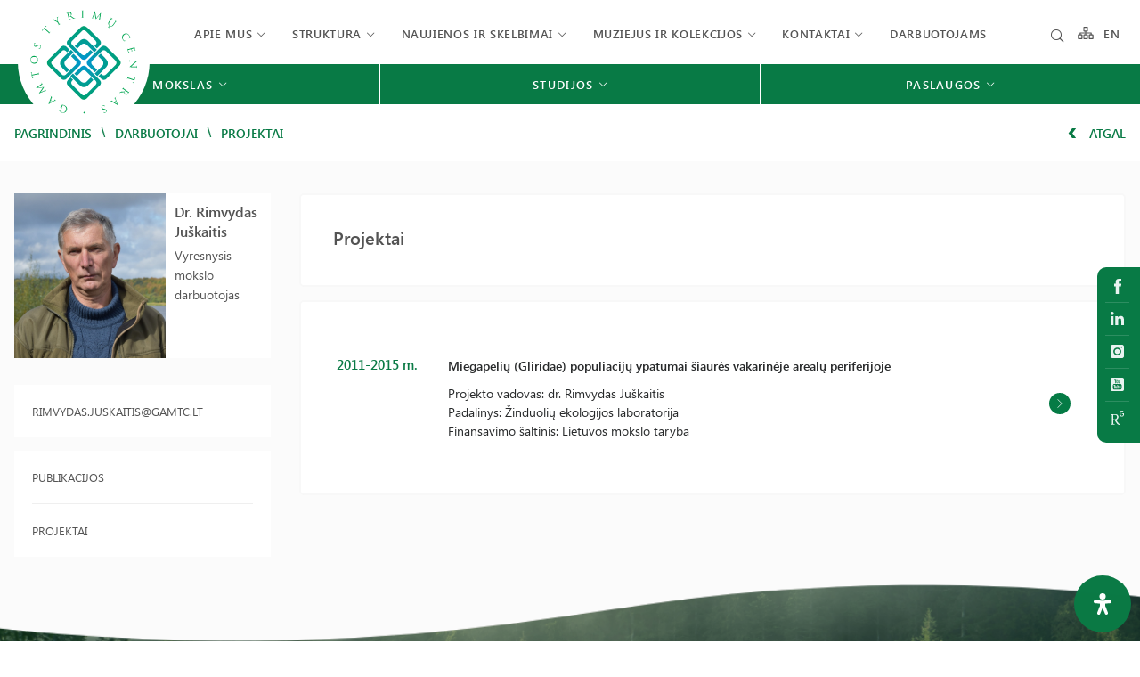

--- FILE ---
content_type: text/css
request_url: https://gamtostyrimai.lt/wp-content/themes/zex/assets/css/registracija.css
body_size: 745
content:
.registration-pages {
    position: relative;
    z-index: 9;
}

body.registracijos-template-default::after {
    content: '';
    display: block;
    height: 341px;
    background-color: #0155a0;
    position: absolute;
    top: 0;
    left: 0;
    width: 100%;
    z-index: 1;
}

body.registracijos-template-default::before {
    content: '';
    display: block;
    height: calc(100% - 341px);
    background-color: #035fb0;
    position: absolute;
    top: 341px;
    left: 0;
    width: 100%;
    z-index: 1;
}

.registracija-wrapper {
    border-radius: 10px;
    background-color: #ffffff;
    width: 744px;
    box-shadow: 0 8px 24px 0 rgba(68,99,137,.8);
    margin: 0 auto;
    padding: 40px;
    margin-top: 80px;
    margin-bottom: 80px;
}

.registracija-wrapper h1 {
    color: #000000;
    font-size: 36px;
    font-weight: 400;
    font-style: normal;
    letter-spacing: normal;
    line-height: 43.29px;
    margin-bottom: 19px;
}

.registracija-wrapper p.lead {
    color: #000000;
    font-size: 17px;
    font-weight: 400;
    font-style: normal;
    letter-spacing: normal;
    line-height: 20.97px;
}

.registracija-wrapper .line {
    display: block;
    margin: 30px 0;
    height: 1px;
    background-color: #eee;
}

.registracija-wrapper form {
    margin: 0 -15px;
}

.registracija-wrapper form label {
    color: #000000;
    font-size: 17px;
    font-weight: 700;
    line-height: 20.97px;
    display: block;
    min-height: 20px;
    display: block;
    margin-bottom: 5px;
}

.registracija-wrapper form input {
    display: block;
    width: 100%;
    color: #000000;
    font-size: 17px;
    font-weight: 400;
    line-height: 20.97px;
    border-radius: 3px;
    border: 1px solid #000000;
    padding: 8px;
}

.registracija-wrapper form .col-xs-12 {
    padding-bottom: 5px;
}

.registracija-wrapper form .wpcf7-list-item input {
    display: inline-block;
    width: auto;
}

.registracija-wrapper form .wpcf7-list-item {
    margin-left: 0;
}

.registracija-wrapper form .wpcf7-list-item span {
    color: #0155a0;
    font-size: 17px;
    font-weight: 400;
    line-height: 20.97px;
}

.registracija-wrapper form input[type="submit"] {
    color: #ffffff;
    font-size: 17px;
    font-weight: 400;
    line-height: 20.97px;
    padding: 10px 25px;
    display: inline-block;
    width: auto;
    border: 0;
    border-radius: 3px;
    background-color: #0155a0;
    cursor: pointer;
    transition: ease all .3s;
}

.registracija-wrapper form input[type="submit"]:hover {
    background-color: #024f92;
}

@media only screen and (max-width : 768px) {
    .registracija-wrapper {
        width: 100%;
        padding: 28px;
        margin-top: 20px;
        margin-bottom: 20px;
    }

    .registracija-wrapper form label {
        min-height: auto;
        font-size: 14px;
    }

    .registracija-wrapper h1 {
        font-size: 26px;
        line-height: 130%;
    }
}


--- FILE ---
content_type: application/javascript
request_url: https://gamtostyrimai.lt/wp-content/plugins/ajax-search-pro/js/min/plugin/optimized/asp-settings.js
body_size: 4662
content:
(function(c){let e=window.WPD.ajaxsearchpro.helpers;c.fn.extend(window.WPD.ajaxsearchpro.plugin,{showSettings:function(a){let b=this,f;null==(f=b.initSettings)||f.call(b);a="undefined"==typeof a?!0:a;b.n("s").trigger("asp_settings_show",[b.o.id,b.o.iid],!0,!0);a?(b.n("searchsettings").css(b.settAnim.showCSS),b.n("searchsettings").removeClass(b.settAnim.hideClass).addClass(b.settAnim.showClass)):b.n("searchsettings").css({display:"block",visibility:"visible",opacity:1});if(!("masonry"!=b.o.fss_layout||
null!=b.sIsotope||e.isMobile()&&e.detectIOS()))if("undefined"!==typeof rpp_isotope)setTimeout(function(){let h=b.n("searchsettings").attr("id");b.n("searchsettings").css("width","100%");b.sIsotope=new rpp_isotope("#"+h+" form",{isOriginLeft:!c("body").hasClass("rtl"),itemSelector:"fieldset",layoutMode:"masonry",transitionDuration:0,masonry:{columnWidth:b.n("searchsettings").find("fieldset:not(.hiddend)").outerWidth()}})},20);else return!1;"undefined"!=typeof b.select2jQuery&&b.select2jQuery(b.n("searchsettings").get(0)).find(".asp_gochosen,.asp_goselect2").trigger("change.asp_select2");
b.n("prosettings").data("opened",1);b.fixSettingsPosition(!0);b.fixSettingsAccessibility()},hideSettings:function(){let a=this,b;null==(b=a.initSettings)||b.call(a);a.n("s").trigger("asp_settings_hide",[a.o.id,a.o.iid],!0,!0);a.n("searchsettings").removeClass(a.settAnim.showClass).addClass(a.settAnim.hideClass);setTimeout(function(){a.n("searchsettings").css(a.settAnim.hideCSS)},a.settAnim.duration);a.n("prosettings").data("opened",0);null!=a.sIsotope&&setTimeout(function(){a.sIsotope.destroy();a.sIsotope=
null},a.settAnim.duration);"undefined"!=typeof a.select2jQuery&&"undefined"!=typeof a.select2jQuery.fn.asp_select2&&a.select2jQuery(a.n("searchsettings").get(0)).find(".asp_gochosen,.asp_goselect2").asp_select2("close");a.hideArrowBox()},reportSettingsValidity:function(){let a=!0;if("hidden"==this.n("searchsettings").css("visibility"))return!0;this.n("searchsettings").find("fieldset.asp_required").each(function(){let b=c(this),f=!0;b.find("input[type=text]:not(.asp_select2-search__field)").each(function(){""==
c(this).val()&&(f=!1)});b.find("select").each(function(){if(null==c(this).val()||""==c(this).val()||c(this).closest("fieldset").is(".asp_filter_tax, .asp_filter_content_type")&&"-1"==c(this).val())f=!1});0<b.find("input[type=checkbox]").length&&(0===b.find("input[type=checkbox]:checked").length?f=!1:1===b.find("input[type=checkbox]:checked").length&&""===b.find("input[type=checkbox]:checked").val()&&(f=!1));0<b.find("input[type=radio]").length&&(0===b.find("input[type=radio]:checked").length&&(f=
!1),f&&b.find("input[type=radio]").each(function(){c(this).prop("checked")&&(""==c(this).val()||c(this).closest("fieldset").is(".asp_filter_tax, .asp_filter_content_type")&&"-1"==c(this).val())&&(f=!1)}));f?b.removeClass("asp-invalid"):(b.addClass("asp-invalid"),a=!1)});a||this.n("searchsettings").find("button.asp_s_btn").prop("disabled",!0);this.n("searchsettings").find("button.asp_s_btn").prop("disabled",!1);return a},showArrowBox:function(a,b){let f=this;var h=c("body");let d=h.find(".asp_arrow_box");
0===d.length&&(h.append("<div class='asp_arrow_box'></div>"),d=h.find(".asp_arrow_box"),d.on("mouseout",function(){f.hideArrowBox()}));h=c(a).offset().top-window.scrollY;var g=!1;let k=a;for(;k;)if(k=k.parentElement,null!=k&&"fixed"==window.getComputedStyle(k).position){g=!0;break}g?(d.css("position","fixed"),g=0):(d.css("position","absolute"),g=window.scrollY);d.html(b);d.css("display","block");b=a.getBoundingClientRect().left+c(a).outerWidth()/2-d.outerWidth()/2+"px";100<h?(d.removeClass("asp_arrow_box_bottom"),
d.css({top:g+a.getBoundingClientRect().top-d.outerHeight()-4+"px",left:b})):(d.addClass("asp_arrow_box_bottom"),d.css({top:g+a.getBoundingClientRect().bottom+4+"px",left:b}))},hideArrowBox:function(){c("body").find(".asp_arrow_box").css("display","none")},showNextInvalidFacetMessage:function(){0<this.n("searchsettings").find(".asp-invalid").length&&this.showArrowBox(this.n("searchsettings").find(".asp-invalid").first().get(0),this.n("searchsettings").find(".asp-invalid").first().data("asp_invalid_msg"))},
scrollToNextInvalidFacetMessage:function(){if(0<this.n("searchsettings").find(".asp-invalid").length){var a=this.n("searchsettings").find(".asp-invalid").first();if(!a.inViewPort(0))if("undefined"!=typeof a.get(0).scrollIntoView)a.get(0).scrollIntoView({behavior:"smooth",block:"center",inline:"nearest"});else{a=a.offset().top-20;let b=c("#wpadminbar");0<b.length&&(a-=b.height());a=0>a?0:a;window.scrollTo({top:a,behavior:"smooth"})}}},settingsCheckboxToggle:function(a,b){b="undefined"==typeof b?!0:
b;let f=a,h=a.find('input[type="checkbox"]');a=parseInt(a.data("lvl"))+1;let d=0;for(;;){f=f.next();if(0<f.length&&"undefined"!=typeof f.data("lvl")&&parseInt(f.data("lvl"))>=a)b&&f.find('input[type="checkbox"]').prop("checked",h.prop("checked")),this.o.settings.hideChildren&&(h.prop("checked")?f.removeClass("hiddend"):f.addClass("hiddend"));else break;d++;if(400<d)break}}})})(WPD.dom);
(function(c){let e=window.WPD.ajaxsearchpro.helpers;c.fn.extend(window.WPD.ajaxsearchpro.plugin,{initDatePicker:function(){let a=this;WPD.intervalUntilExecute(function(b){function f(h,d,g,k,n){h=null!=g?b(g):b("#"+d.id);d=b(".asp_datepicker_hidden",b(h).parent()).val();g="";if(null==h.datepicker("getDate"))b(".asp_datepicker_hidden",b(h).parent()).val("");else{g=String(h.datepicker("getDate"));var m=new Date(g.match(/(.*?)00:/)[1].trim());g=String(m.getFullYear());let l=("0"+(m.getMonth()+1)).slice(-2);
m=("0"+String(m.getDate())).slice(-2);g=g+"-"+l+"-"+m;b(".asp_datepicker_hidden",b(h).parent()).val(g)}"undefined"!=typeof n&&null!=k||g==d||c(h.get(0)).trigger("change")}b(".asp_datepicker, .asp_datepicker_field",a.n("searchsettings").get(0)).each(function(){let h=b(".asp_datepicker_format",b(this).parent()).val(),d=this,g=b(this).val();b(this).removeClass("hasDatepicker");b(this).datepicker({changeMonth:!0,changeYear:!0,dateFormat:"yy-mm-dd",onSelect:f,beforeShow:function(){b("#ui-datepicker-div").addClass("asp-ui")}});
""==g?b(this).datepicker("setDate",""):b(this).datepicker("setDate",g);b(this).datepicker("option","dateFormat",h);f(null,null,d,!0);b(this).on("selectnochange",function(){f(null,null,d,!0)});b(this).on("keyup",function(){null==b(d).datepicker("getDate")&&b(".asp_datepicker_hidden",b(d).parent()).val("");b(d).datepicker("hide")})});if(e.isMobile()&&e.detectIOS())b(window).on("pageshow",function(h){h.originalEvent.persisted&&setTimeout(function(){b(".asp_datepicker, .asp_datepicker_field",a.n("searchsettings").get(0)).each(function(){let d=
b(this).datepicker("option","dateFormat");b(this).datepicker("option","dateFormat","yy-mm-dd");b(this).datepicker("setDate",b(this).next(".asp_datepicker_hidden").val());b(this).datepicker("option","dateFormat",d)})},100)})},function(){return e.whichjQuery("datepicker")})}})})(WPD.dom);
(function(c){c.fn.extend(window.WPD.ajaxsearchpro.plugin,{initFacetEvents:function(){let e=this,a=null;c(".asp_custom_f input[type=text]:not(.asp_select2-search__field):not(.asp_datepicker_field):not(.asp_datepicker)",e.n("searchsettings")).on("keydown",function(b){let f=b.keyCode||b.which,h=this;e.ktype=b.type;13==f&&(b.preventDefault(),b.stopImmediatePropagation());clearTimeout(a);a=setTimeout(function(){let d;null==(d=e.gaEvent)||d.call(e,"facet_change",{option_label:c(h).closest("fieldset").find("legend").text(),
option_value:c(h).val()})},1400);e.n("searchsettings").find("input[name=filters_changed]").val(1);e.setFilterStateInput(65);0!=e.o.trigger.facet&&e.searchWithCheck(240)});0!=e.o.trigger.facet&&(c("select",e.n("searchsettings")).on("change slidechange",function(b){e.ktype=b.type;e.n("searchsettings").find("input[name=filters_changed]").val(1);let f;null==(f=e.gaEvent)||f.call(e,"facet_change",{option_label:c(this).closest("fieldset").find("legend").text(),option_value:c(this).find("option:checked").get().map(function(h){return h.text}).join()});
e.setFilterStateInput(65);e.searchWithCheck(80);null!=e.sIsotope&&e.sIsotope.arrange()}),c("input:not([type=checkbox]):not([type=text]):not([type=radio])",e.n("searchsettings")).on("change slidechange",function(b){e.ktype=b.type;e.n("searchsettings").find("input[name=filters_changed]").val(1);let f;null==(f=e.gaEvent)||f.call(e,"facet_change",{option_label:c(this).closest("fieldset").find("legend").text(),option_value:c(this).val()});e.setFilterStateInput(65);e.searchWithCheck(80)}),c("input[type=radio]",
e.n("searchsettings")).on("change slidechange",function(b){e.ktype=b.type;e.n("searchsettings").find("input[name=filters_changed]").val(1);let f;null==(f=e.gaEvent)||f.call(e,"facet_change",{option_label:c(this).closest("fieldset").find("legend").text(),option_value:c(this).closest("label").text()});e.setFilterStateInput(65);e.searchWithCheck(80)}),c("input[type=checkbox]",e.n("searchsettings")).on("asp_chbx_change",function(b){e.ktype=b.type;e.n("searchsettings").find("input[name=filters_changed]").val(1);
let f;null==(f=e.gaEvent)||f.call(e,"facet_change",{option_label:c(this).closest("fieldset").find("legend").text(),option_value:c(this).closest(".asp_option").find(".asp_option_label").text()+(c(this).prop("checked")?"(checked)":"(unchecked)")});e.setFilterStateInput(65);e.searchWithCheck(80)}),c("input.asp_datepicker, input.asp_datepicker_field",e.n("searchsettings")).on("change",function(b){e.ktype=b.type;e.n("searchsettings").find("input[name=filters_changed]").val(1);let f;null==(f=e.gaEvent)||
f.call(e,"facet_change",{option_label:c(this).closest("fieldset").find("legend").text(),option_value:c(this).val()});e.setFilterStateInput(65);e.searchWithCheck(80)}),c('div[id*="-handles"]',e.n("searchsettings")).each(function(b){e.ktype=b.type;if("undefined"!=typeof this.noUiSlider)this.noUiSlider.on("change",function(f){let h="undefined"!=typeof this.target?this.target:this,d;null==(d=e.gaEvent)||d.call(e,"facet_change",{option_label:c(h).closest("fieldset").find("legend").text(),option_value:f});
e.n("searchsettings").find("input[name=filters_changed]").val(1);e.setFilterStateInput(65);e.searchWithCheck(80)})}))}})})(WPD.dom);
(function(c){c.fn.extend(window.WPD.ajaxsearchpro.plugin,{initNoUIEvents:function(){let e=this,a=e.nodes.searchsettings,b;a.find("div[class*=noui-slider-json]").each(function(f,h){let d=c(this).data("aspnoui");if("undefined"===typeof d)return!1;d=WPD.Base64.decode(d);if("undefined"===typeof d||""==d)return!1;let g=JSON.parse(d);Object.keys(g.links).forEach(function(k){g.links[k].target="#"+a.get(0).id+" "+g.links[k].target});if(0<c(g.node,a).length){b=c(g.node,a).get(0);f=c(f).parent().find(".asp_slider_hidden");
g.main.start=1<f.length?[f.first().val(),f.last().val()]:[f.first().val()];if("undefined"!==typeof noUiSlider)"undefined"!=typeof b.noUiSlider&&b.noUiSlider.destroy(),b.innerHTML="",noUiSlider.create(b,g.main);else return!1;e.noUiSliders[h]=b;b.noUiSlider.on("update",function(k,n){let m=k[n];n?g.links.forEach(function(l){let p=wNumb(l.wNumb);"upper"==l.handle&&(c(l.target,a).is("input")?c(l.target,a).val(m):c(l.target,a).html(p.to(parseFloat(m))));c(g.node,a).on("slide",function(q){q.preventDefault()})}):
g.links.forEach(function(l){let p=wNumb(l.wNumb);"lower"==l.handle&&(c(l.target,a).is("input")?c(l.target,a).val(m):c(l.target,a).html(p.to(parseFloat(m))));c(g.node,a).on("slide",function(q){q.preventDefault()})})})}})}})})(WPD.dom);
(function(c){let e=window.WPD.ajaxsearchpro.helpers;c.fn.extend(window.WPD.ajaxsearchpro.plugin,{initSettingsSwitchEvents:function(){let a=this;a.n("prosettings").on("click",function(){0==a.n("prosettings").data("opened")?a.showSettings():a.hideSettings()});e.isMobile()?("open"==a.o.mobile.force_sett_state||"none"==a.o.mobile.force_sett_state&&1==a.o.settingsVisible)&&a.showSettings(!1):1==a.o.settingsVisible&&a.showSettings(!1)},initSettingsEvents:function(){let a=this,b,f=function(){"undefined"===
typeof a.originalFormData&&(a.originalFormData=e.formData(c("form",a.n("searchsettings"))));a.n("searchsettings").off("mousedown touchstart mouseover",f)};a.n("searchsettings").on("mousedown touchstart mouseover",f);let h=function(d){0==c(d.target).closest(".asp_w").length&&(0!=a.att("blocking")||a.dragging||0!=c(d.target).closest(".ui-datepicker").length||0!=c(d.target).closest(".noUi-handle").length||0!=c(d.target).closest(".asp_select2").length||0!=c(d.target).closest(".asp_select2-container").length||
a.hideSettings())};a.documentEventHandlers.push({node:document,event:a.clickTouchend,handler:h});c(document).on(a.clickTouchend,h);a.n("searchsettings").on("click",function(){a.settingsChanged=!0});a.n("searchsettings").on(a.clickTouchend,function(d){a.dragging||a.updateHref();"undefined"==typeof d.target||c(d.target).hasClass("noUi-handle")?"click"==d.type&&d.stopImmediatePropagation():d.stopImmediatePropagation()});c('.asp_option_cat input[type="checkbox"]',a.n("searchsettings")).on("asp_chbx_change",
function(){a.settingsCheckboxToggle(c(this).closest(".asp_option_cat"))});c(".asp_option_cat",a.n("searchsettings")).each(function(d){a.settingsCheckboxToggle(c(d),!1)});c("div.asp_option",a.n("searchsettings")).on(a.mouseupTouchend,function(d){d.preventDefault();d.stopImmediatePropagation();if(a.dragging)return!1;c(this).find('input[type="checkbox"]').prop("checked",!c(this).find('input[type="checkbox"]').prop("checked"));clearTimeout(b);let g=this;b=setTimeout(function(){c(g).find('input[type="checkbox"]').trigger("asp_chbx_change")},
50)});c("div.asp_option label",a.n("searchsettings")).on("click",function(d){d.preventDefault()});c("fieldset.asp_checkboxes_filter_box",a.n("searchsettings")).each(function(){let d=!0;c(this).find('.asp_option:not(.asp_option_selectall) input[type="checkbox"]').each(function(){if(1==c(this).prop("checked"))return d=!1});d&&c(this).find('.asp_option_selectall input[type="checkbox"]').prop("checked",!1).removeAttr("data-origvalue")});c("fieldset",a.n("searchsettings")).each(function(){c(this).find(".asp_option:not(.hiddend)").last().addClass("asp-o-last")});
c('.asp_option_cat input[type="checkbox"], .asp_option_cff input[type="checkbox"]',a.n("searchsettings")).on("asp_chbx_change",function(){let d=c(this).data("targetclass");"string"==typeof d&&""!=d&&c("input."+d,a.n("searchsettings")).prop("checked",c(this).prop("checked"))})}})})(WPD.dom);
(function(c){let e=window.WPD.ajaxsearchpro.helpers;c.fn.extend(window.WPD.ajaxsearchpro.plugin,{initSettings:function(){if(!this.settingsInitialized){let a;null==(a=this.loadASPFonts)||a.call(this);let b;null==(b=this.initSettingsBox)||b.call(this);let f;null==(f=this.initSettingsEvents)||f.call(this);let h;null==(h=this.initButtonEvents)||h.call(this);let d;null==(d=this.initNoUIEvents)||d.call(this);let g;null==(g=this.initDatePicker)||g.call(this);let k;null==(k=this.initSelect2)||k.call(this);
let n;null==(n=this.initFacetEvents)||n.call(this)}},initSettingsBox:function(){let a=this,b=function(h){let d=a.n("searchsettings").get(0);a.nodes.searchsettings=a.nodes.searchsettings.clone();h.append(a.nodes.searchsettings);c(d).find("*[id]").forEach(function(g){0>g.id.indexOf("__original__")&&(g.id="__original__"+g.id)});a.n("searchsettings").find("*[id]").forEach(function(g){-1<g.id.indexOf("__original__")&&(g.id=g.id.replace("__original__",""))})},f;null==(f=a.initSettingsAnimations)||f.call(a);
1==a.o.compact.enabled&&"fixed"==a.o.compact.position||e.isMobile()&&1==a.o.mobile.force_sett_hover?(a.n("searchsettings").attr("id",a.n("searchsettings").attr("id").replace("probsettings","prosettings")),a.n("searchsettings").removeClass("asp_sb asp_sb_"+a.o.id+" asp_sb_"+a.o.rid).addClass("asp_s asp_s_"+a.o.id+" asp_s_"+a.o.rid),a.dynamicAtts.blocking=!1,b(c("body")),a.n("searchsettings").css({position:"absolute"}),a.dynamicAtts.blocking=!1):0<a.n("settingsAppend").length?0<a.n("settingsAppend").find(".asp_ss_"+
a.o.id).length?(a.nodes.searchsettings=a.nodes.settingsAppend.find(".asp_ss_"+a.o.id),"undefined"!==typeof a.nodes.searchsettings.get(0).referenced?++a.nodes.searchsettings.get(0).referenced:a.nodes.searchsettings.get(0).referenced=1):(0==a.att("blocking")&&(a.n("searchsettings").attr("id",a.n("searchsettings").attr("id").replace("prosettings","probsettings")),a.n("searchsettings").removeClass("asp_s asp_s_"+a.o.id+" asp_s_"+a.o.rid).addClass("asp_sb asp_sb_"+a.o.id+" asp_sb_"+a.o.rid),a.dynamicAtts.blocking=
!0),b(a.nodes.settingsAppend)):0==a.att("blocking")&&b(c("body"));a.n("searchsettings").get(0).id=a.n("searchsettings").get(0).id.replace("__original__","");a.detectAndFixFixedPositioning();a.settingsInitialized=!0},initSettingsAnimations:function(){this.settAnim={showClass:"",showCSS:{visibility:"visible",display:"block",opacity:1,"animation-duration":this.animOptions.settings.dur+"ms"},hideClass:"",hideCSS:{visibility:"hidden",opacity:0,display:"none"},duration:this.animOptions.settings.dur+"ms"};
"fade"==this.animOptions.settings.anim&&(this.settAnim.showClass="asp_an_fadeIn",this.settAnim.hideClass="asp_an_fadeOut");"fadedrop"!=this.animOptions.settings.anim||this.att("blocking")?"fadedrop"==this.animOptions.settings.anim&&(this.settAnim.showClass="asp_an_fadeIn",this.settAnim.hideClass="asp_an_fadeOut"):(this.settAnim.showClass="asp_an_fadeInDrop",this.settAnim.hideClass="asp_an_fadeOutDrop");this.n("searchsettings").css({"-webkit-animation-duration":this.settAnim.duration+"ms","animation-duration":this.settAnim.duration+
"ms"})}})})(WPD.dom);


--- FILE ---
content_type: image/svg+xml
request_url: https://gamtostyrimai.lt/wp-content/uploads/2022/02/Logo_lt_white.svg
body_size: 34369
content:
<?xml version="1.0" encoding="utf-8"?>
<!-- Generator: Adobe Illustrator 22.1.0, SVG Export Plug-In . SVG Version: 6.00 Build 0)  -->
<svg version="1.1" id="Layer_1" xmlns="http://www.w3.org/2000/svg" xmlns:xlink="http://www.w3.org/1999/xlink" x="0px" y="0px"
	 viewBox="0 0 85.3 82.4" style="enable-background:new 0 0 85.3 82.4;" xml:space="preserve">
<style type="text/css">
	.st0{fill:#FFFFFF;}
</style>
<path id="logo_white" class="st0" d="M39.4,14.3l-9.6,9.6c-1.1,1.1-1.1,3,0,4.1l10.7,10.7c1.1,1.1,3,1.1,4.1,0l5.2-5.2l-1.9-1.9
	l-3.8,3.8c-0.8,0.8-2.2,0.8-3,0l-7.9-7.9c-0.8-0.8-0.8-2.2,0-3l7.9-7.9c0.8-0.8,2.2-0.8,3,0l7.9,7.9c0.8,0.8,0.8,2.2,0,3L51,28.5
	l2,1.9l2.5-2.5c1.1-1.1,1.1-3,0-4.1l-9.8-9.8c-0.7-0.9-1.8-1.5-3-1.6C41.4,12.6,40.2,13.3,39.4,14.3 M39.8,24.1l-4.4,4.4l2.1,2
	l2.9-2.9c1.3-1.3,3.4-1.3,4.7,0l6,6l2.1-2l-7.5-7.5C44,22.5,41.4,22.5,39.8,24.1 M56.6,29.1L45.8,39.8c-1.1,1.1-1.1,3,0,4.1l5.5,5.5
	l2-1.9l-4.1-4.1c-0.8-0.8-0.8-2.2,0-3l7.9-7.9c0.8-0.8,2.2-0.8,3,0l7.9,7.9c0.8,0.8,0.8,2.2,0,3l-7.9,7.9c-0.8,0.8-2.2,0.8-3,0
	l-0.7-0.8l-1.9,1.9l2.2,2.2c1.1,1.1,3,1.1,4.1,0l9.6-9.6c2.3-2.3,2.4-4,0.2-6.1l-9.8-9.8C59.5,27.9,57.7,27.9,56.6,29.1 M24.7,29.1
	l-9.8,9.8c-2.3,2.3-2,3.9-0.1,5.9l9.9,9.9c1.1,1.1,3,1.1,4.1,0l10.7-10.7c1.1-1.1,1.1-3,0-4.1l-5.1-5.1l-1.9,1.9l3.7,3.7
	c0.8,0.8,0.8,2.2,0,3l-7.9,7.9c-0.8,0.8-2.2,0.8-3,0l-7.9-7.9c-0.8-0.8-0.8-2.2,0-3l7.9-7.9c0.8-0.8,2.2-0.8,3,0l1.1,1.1l1.9-2
	l-2.5-2.5C27.6,27.9,25.8,27.9,24.7,29.1 M26.1,37.8c-3,3-3.4,5.3-0.5,8.2l3.4,3.4l2-2.1l-2.9-2.9c-1.3-1.3-1.3-3.4,0-4.7l6.3-6.3
	l-2-2L26.1,37.8z M54,36.5l3.3,3.3c1.3,1.3,1.3,3.4,0,4.7l-6,6l2.1,2l6.2-6.2c3.2-3.2,3-5.3-0.3-8.6L56,34.5L54,36.5z M40.6,45
	l-5.5,5.5l2,1.9l4-4c0.8-0.8,2.2-0.8,3,0l7.9,7.9c0.8,0.8,0.8,2.2,0,3l-7.9,7.9c-0.8,0.8-2.2,0.8-3,0l-7.9-7.9c-0.8-0.8-0.8-2.2,0-3
	l0.8-0.8l-1.9-1.9l-2.2,2.2c-1.1,1.1-1.1,3,0,4.1l9.9,9.9c1.7,1.7,3.5,2.2,5.7,0l9.9-9.9c1.1-1.1,1.1-3,0-4.1L44.7,45
	C43.6,43.9,41.7,43.9,40.6,45 M32,52.4l7.1,7.1c2.5,2.5,5,2.3,7.3,0l3.9-3.9l-2-2L45,56.7c-1.3,1.3-3.4,1.3-4.7,0L34,50.4L32,52.4z
	 M8.2,29.8c0.1-0.2,0.1-0.4,0.2-0.6c0-0.2,0-0.4,0-0.6c0-0.2-0.1-0.3-0.2-0.4C8.1,28,8,27.9,8,27.8c-0.2-0.2-0.3-0.3-0.5-0.4
	c-0.1-0.1-0.3-0.1-0.4-0.1c-0.2,0-0.3,0-0.5,0c-0.2,0-0.4,0.1-0.5,0.2c-0.2,0.1-0.5,0.2-0.7,0.3L5.1,28c-0.2,0.1-0.4,0.2-0.5,0.3
	c-0.1,0.1-0.3,0.1-0.4,0.2c-0.1,0-0.2,0-0.3,0c-0.1,0-0.2,0-0.3-0.1c-0.2-0.1-0.3-0.2-0.4-0.3c-0.1-0.1-0.1-0.3-0.2-0.4
	c0-0.2,0-0.3,0.1-0.5c0.1-0.1,0.1-0.3,0.2-0.4c0.1-0.1,0.1-0.2,0.2-0.2c0.1,0,0.1-0.1,0.2-0.1c0,0,0.1,0,0.1,0c0,0,0.1,0,0.1,0
	c0.1,0,0.1,0,0.1,0c0,0,0.1,0,0.1,0c0,0,0,0,0.1,0c0,0,0,0,0,0c0,0,0,0,0-0.1c0,0-0.1,0-0.1-0.1c-0.2-0.1-0.4-0.2-0.5-0.2
	C3.5,26,3.4,26,3.4,25.9c0,0,0,0,0,0c0,0,0,0,0,0.1c0,0,0,0.1,0,0.1c0,0,0,0.1-0.1,0.1C3.1,26.3,3,26.4,3,26.5
	c-0.1,0.1-0.1,0.2-0.2,0.4c-0.1,0.3-0.2,0.6-0.2,0.9c0,0.3,0.1,0.5,0.2,0.7c0.2,0.2,0.4,0.4,0.6,0.5C3.6,29,3.8,29,3.9,29
	c0.1,0,0.3,0,0.4,0c0.2,0,0.3-0.1,0.5-0.1c0.2-0.1,0.4-0.2,0.6-0.3l0.4-0.2c0.2-0.1,0.4-0.2,0.5-0.3C6.5,28.1,6.6,28,6.8,28
	c0.1,0,0.2,0,0.4,0c0.1,0,0.2,0,0.4,0.1c0.1,0,0.2,0.1,0.3,0.2C7.9,28.4,8,28.5,8,28.6c0.1,0.1,0.1,0.3,0.1,0.4c0,0.2,0,0.3-0.1,0.5
	c0,0.1-0.1,0.2-0.2,0.3c-0.1,0.1-0.2,0.2-0.3,0.3c-0.1,0.1-0.2,0.1-0.3,0.2c-0.1,0-0.3,0-0.4,0c-0.1,0-0.1,0-0.2,0c0,0-0.1,0-0.1,0
	c0,0,0,0-0.1,0c0,0,0,0,0,0c0,0,0,0,0,0.1c0,0,0.1,0,0.1,0.1c0,0,0.1,0,0.2,0.1c0.1,0,0.2,0.1,0.3,0.1c0.1,0,0.2,0.1,0.3,0.1
	c0,0,0.1,0,0.1,0.1c0,0,0.1,0,0.1,0c0,0,0.1,0,0.1-0.1c0.1-0.1,0.2-0.3,0.3-0.4C8.1,30.1,8.2,29.9,8.2,29.8 M2.6,41.8
	c-0.4,0-0.8-0.1-1.1-0.3C1.2,41.4,1,41.2,0.8,41c-0.2-0.2-0.3-0.5-0.4-0.8c-0.1-0.3-0.1-0.6-0.1-0.9c0-0.5,0.3-1,0.6-1.3
	c0.2-0.2,0.4-0.3,0.6-0.5c0.3-0.1,0.5-0.2,0.8-0.3c0.3-0.1,0.7-0.1,1,0c0.3,0,0.7,0.1,1,0.2c0.2,0.1,0.5,0.2,0.7,0.4
	c0.2,0.1,0.3,0.3,0.4,0.5c0.1,0.2,0.2,0.3,0.3,0.5c0.1,0.2,0.1,0.3,0.1,0.5c0,0.1,0,0.3,0,0.4c0,0.3-0.1,0.7-0.3,1
	c-0.2,0.3-0.4,0.5-0.7,0.7c-0.3,0.2-0.6,0.4-1,0.4C3.5,41.8,3,41.8,2.6,41.8 M2.8,42.5c0.2,0,0.5,0,0.7,0c0.2,0,0.5-0.1,0.7-0.2
	c0.2-0.1,0.5-0.2,0.7-0.3c0.2-0.1,0.4-0.3,0.6-0.5c0.2-0.2,0.3-0.5,0.4-0.7c0.1-0.3,0.2-0.6,0.2-1c0-0.4,0-0.7-0.1-1.1
	c-0.1-0.3-0.2-0.6-0.4-0.9c-0.2-0.3-0.4-0.5-0.6-0.7c-0.3-0.2-0.5-0.4-0.8-0.5c-0.3-0.1-0.6-0.2-1-0.2c-0.3,0-0.7,0-1,0.1
	c-0.6,0.1-1.1,0.5-1.5,1c-0.2,0.2-0.3,0.5-0.4,0.8c-0.1,0.3-0.2,0.6-0.2,1c0,0.3,0,0.7,0.1,1c0.1,0.3,0.2,0.6,0.3,0.8
	c0.1,0.2,0.3,0.4,0.5,0.6C1,41.8,1.2,42,1.5,42.1c0.2,0.1,0.4,0.2,0.7,0.3C2.3,42.5,2.6,42.5,2.8,42.5 M1.3,51.4l-0.2-1
	c0-0.2-0.1-0.3-0.1-0.5c0-0.1,0-0.2,0-0.3c0-0.1,0-0.1,0.1-0.2c0,0,0.1-0.1,0.1-0.1l0.1,0c0,0,0.1,0,0.1,0c0,0,0,0,0,0c0,0,0,0,0,0
	c0,0-0.1,0-0.1,0c0,0-0.1,0-0.1,0s-0.1,0-0.2,0c-0.1,0-0.2,0-0.3,0c-0.1,0-0.2,0-0.2,0c0,0,0,0-0.1,0c0,0,0,0,0,0c0,0,0,0,0,0.1
	c0,0,0,0.1,0.1,0.1c0,0.1,0,0.1,0.1,0.2c0,0.1,0.1,0.2,0.1,0.3L1.3,53c0,0,0,0.1,0,0.1c0,0.1,0,0.1,0,0.2c0,0.1,0,0.2,0,0.2
	c0,0.1,0,0.2,0,0.3c0,0,0,0,0,0.1c0,0,0,0,0,0c0,0,0,0,0.1,0c0,0,0,0,0.1,0c0,0,0,0,0.1,0c0.1,0,0.1,0,0.2,0c0.1,0,0.1,0,0.2,0
	c0.1,0,0.1,0,0.2,0c0,0,0.1,0,0.1,0c0,0,0,0,0,0c0,0,0,0,0,0c0,0,0,0,0,0c0,0,0,0-0.1,0c0,0-0.1,0-0.1,0c0,0-0.1,0-0.2-0.1
	c-0.1,0-0.1-0.1-0.2-0.1c-0.1-0.1-0.1-0.1-0.1-0.2c0-0.1-0.1-0.3-0.1-0.4L1.4,52l3.2-0.7c0.2-0.1,0.5-0.1,0.7-0.1
	c0.2,0,0.4-0.1,0.6-0.1C6.1,51,6.2,51,6.3,51c0.1,0,0.1,0,0.2,0c0.1,0,0.1,0,0.2,0c0,0,0.1,0.1,0.1,0.1c0,0,0,0.1,0,0.1
	c0,0,0,0.1,0,0.1c0,0,0,0,0,0c0,0,0,0,0,0c0,0,0,0,0,0c0,0,0-0.1,0-0.1c0-0.1,0-0.1,0-0.2c0-0.1,0-0.2-0.1-0.2c0-0.1,0-0.1-0.1-0.2
	c0-0.1,0-0.1,0-0.1c0,0,0,0,0-0.1c0-0.1,0-0.1,0-0.2c0-0.1,0-0.2-0.1-0.3c0-0.1,0-0.2-0.1-0.3c0,0,0-0.1,0-0.1c0,0,0,0-0.1,0
	c0,0,0,0,0,0c0,0,0,0,0,0.1c0,0,0,0.1,0,0.1c0,0,0,0.1,0,0.1c0,0,0,0.1,0,0.1c0,0.1,0,0.1,0,0.2c0,0.1-0.1,0.1-0.1,0.1
	c-0.1,0-0.1,0.1-0.2,0.1c-0.1,0-0.2,0.1-0.4,0.1c-0.2,0-0.4,0.1-0.6,0.1c-0.2,0-0.4,0.1-0.7,0.1L1.3,51.4z M4.6,61.7
	c0,0-0.1,0.1-0.1,0.1c0,0,0,0.1,0,0.1c0,0,0,0,0.1,0c0,0,0.1,0,0.1,0l5.4-0.4L6.9,66c0,0,0,0.1-0.1,0.1c0,0,0,0,0,0.1c0,0,0,0,0.1,0
	c0,0,0.1,0,0.1,0l4.7-2c0.1,0,0.2-0.1,0.3-0.1c0.1,0,0.2,0,0.2,0c0.1,0,0.1,0,0.2,0.1c0,0,0.1,0.1,0.1,0.1c0,0,0,0.1,0,0.1
	c0,0,0,0,0,0c0,0,0,0,0,0c0,0,0,0,0-0.1c0,0,0-0.1,0-0.1c0,0-0.1-0.1-0.1-0.2s-0.1-0.1-0.1-0.2c0-0.1-0.1-0.1-0.1-0.1
	c0,0,0-0.1-0.1-0.1c0,0,0,0,0-0.1c0,0,0-0.1-0.1-0.2c0-0.1-0.1-0.1-0.1-0.2c0-0.1-0.1-0.1-0.1-0.2c0,0,0-0.1-0.1-0.1c0,0,0,0-0.1,0
	c0,0,0,0,0,0c0,0,0,0,0,0c0,0,0,0.1,0,0.1c0,0.1,0,0.1,0.1,0.2c0,0.1,0,0.1,0,0.2c0,0.1-0.1,0.1-0.1,0.1c-0.1,0-0.1,0.1-0.2,0.1
	c-0.1,0-0.1,0.1-0.2,0.1l-3.3,1.5l0,0c0,0,0.1-0.1,0.1-0.2c0.1-0.1,0.1-0.2,0.2-0.3c0.1-0.1,0.2-0.2,0.3-0.4
	c0.1-0.1,0.2-0.3,0.3-0.4c0.1-0.1,0.2-0.2,0.3-0.4c0.1-0.1,0.1-0.2,0.2-0.3c0.1-0.1,0.1-0.1,0.1-0.1c0,0,0-0.1,0.1-0.1
	c0-0.1,0.1-0.2,0.2-0.3c0.1-0.1,0.2-0.2,0.2-0.3c0.1-0.1,0.2-0.2,0.3-0.4c0.1-0.1,0.2-0.2,0.2-0.3c0.1-0.1,0.1-0.2,0.2-0.2
	c0.1-0.1,0.1-0.2,0.1-0.2c0,0,0-0.1,0.1-0.1c0,0,0,0,0-0.1c0,0,0,0-0.1,0c0,0-0.1,0-0.1,0c-0.1,0-0.2,0-0.3,0L6,61.5l0,0l3.3-2.3
	c0,0,0.1-0.1,0.1-0.1c0,0,0.1,0,0.1,0c0,0,0,0,0.1,0c0,0,0,0,0,0c0,0,0,0,0,0c0,0,0,0,0-0.1c0-0.1,0-0.1-0.1-0.2
	c0-0.1-0.1-0.1-0.1-0.2c0-0.1-0.1-0.2-0.1-0.3c0-0.1-0.1-0.2-0.1-0.3c0-0.1-0.1-0.2-0.1-0.2c0-0.1-0.1-0.1-0.1-0.2
	c0,0,0-0.1-0.1-0.1c0,0,0,0-0.1,0c0,0,0,0,0,0c0,0,0,0,0,0c0,0.1,0.1,0.1,0.1,0.2C9,58,9,58.1,9.1,58.2c0,0.1,0,0.2,0,0.2
	c0,0.1-0.1,0.1-0.1,0.2c-0.1,0.1-0.1,0.1-0.2,0.2c-0.1,0.1-0.1,0.1-0.2,0.1L4.6,61.7z M17.4,72.7C17.4,72.7,17.4,72.7,17.4,72.7
	C17.4,72.8,17.4,72.8,17.4,72.7l-1.9,1.2c-0.1,0.1-0.1,0-0.1-0.1l0.8-2.1c0,0,0,0,0,0c0,0,0,0,0,0L17.4,72.7z M19.4,72.1
	c0.1-0.1,0.2-0.1,0.3-0.2c0.1,0,0.2-0.1,0.3-0.1c0.1,0,0.2,0,0.3,0.1c0,0,0.1,0,0.1,0.1c0,0,0.1,0,0.1,0.1c0,0,0,0,0,0c0,0,0,0,0,0
	c0,0,0,0,0-0.1c0,0,0-0.1-0.1-0.1c-0.1-0.1-0.1-0.1-0.2-0.2c-0.1-0.1-0.1-0.1-0.2-0.2s-0.1-0.1-0.2-0.1c0,0-0.1-0.1-0.1-0.1
	c0,0,0,0-0.1-0.1c0,0-0.1-0.1-0.1-0.1c0,0-0.1-0.1-0.1-0.1c0,0-0.1-0.1-0.1-0.1c0,0,0,0-0.1,0c0,0,0,0-0.1,0c0,0,0,0,0,0
	c0,0,0,0,0,0l0.1,0.1c0,0,0.1,0.1,0.1,0.1c0,0,0,0.1,0,0.1c0,0,0,0.1,0,0.1c-0.1,0.1-0.1,0.1-0.2,0.2c-0.1,0.1-0.2,0.1-0.2,0.2
	l-1.3,0.7c0,0,0,0-0.1,0c0,0,0,0,0,0l-1.3-1.1c0,0,0,0,0,0c0,0,0,0,0,0l0.7-1.9c0,0,0-0.1,0.1-0.1c0,0,0.1,0,0.1,0c0,0,0,0,0,0
	c0,0,0,0,0,0c0,0,0,0,0-0.1c0,0-0.1-0.1-0.1-0.1C17.1,69,17,69,16.9,68.9c-0.1-0.1-0.2-0.2-0.3-0.2c-0.1-0.1-0.2-0.1-0.2-0.2
	c-0.1-0.1-0.1-0.1-0.1-0.1c0,0-0.1,0-0.1-0.1c0,0,0,0-0.1,0c0,0,0,0,0,0c0,0,0,0,0,0c0,0,0.1,0.1,0.1,0.1c0,0,0.1,0.1,0.1,0.1
	c0,0,0,0.1,0.1,0.1c0,0.1,0,0.1,0,0.2c0,0.1,0,0.2,0,0.3c0,0.2-0.1,0.3-0.1,0.4c-0.1,0.2-0.1,0.3-0.2,0.5c-0.1,0.2-0.2,0.4-0.2,0.7
	c-0.1,0.2-0.2,0.5-0.3,0.7c-0.1,0.3-0.2,0.5-0.3,0.8c-0.1,0.3-0.2,0.5-0.3,0.7c-0.1,0.2-0.2,0.4-0.2,0.6c-0.1,0.2-0.1,0.3-0.2,0.5
	c0,0.1-0.1,0.2-0.1,0.2c0,0.1-0.1,0.1-0.1,0.2c0,0,0,0.1,0,0.1c0,0,0,0,0,0c0,0,0,0,0,0c0,0,0.1,0,0.1,0c0,0,0.1-0.1,0.2-0.1
	L19.4,72.1z M56.3,2.2c0-0.1,0-0.1,0-0.2c0,0,0-0.1,0-0.1c0,0-0.1,0-0.1,0c0,0,0,0-0.1,0.1l-3.5,4.1l-1-5.4c0,0,0-0.1,0-0.1
	c0,0,0,0-0.1,0c0,0,0,0-0.1,0c0,0,0,0.1-0.1,0.1l-1.9,4.8c0,0.1-0.1,0.2-0.1,0.3c0,0.1-0.1,0.1-0.1,0.2c-0.1,0.1-0.1,0.1-0.2,0.1
	c0,0-0.1,0-0.1,0c0,0-0.1,0-0.1,0c0,0,0,0-0.1,0c0,0,0,0,0,0c0,0,0,0,0,0.1c0,0,0.1,0,0.1,0c0.1,0,0.1,0,0.2,0c0.1,0,0.1,0,0.2,0
	c0.1,0,0.1,0,0.2,0c0,0,0.1,0,0.1,0c0,0,0,0,0.1,0c0,0,0.1,0,0.2,0.1c0.1,0,0.1,0,0.2,0.1c0.1,0,0.1,0,0.2,0.1c0,0,0.1,0,0.1,0
	c0,0,0,0,0,0c0,0,0,0,0,0c0,0,0,0,0,0c0,0-0.1,0-0.1,0c-0.1,0-0.1,0-0.2-0.1c-0.1,0-0.1-0.1-0.1-0.1c0-0.1,0-0.1,0-0.2
	c0-0.1,0-0.1,0.1-0.2c0-0.1,0-0.1,0.1-0.2l1.2-3.4l0,0c0,0,0,0.1,0,0.2c0,0.1,0,0.2,0.1,0.4c0,0.1,0,0.3,0.1,0.4
	c0,0.2,0.1,0.3,0.1,0.5c0,0.2,0.1,0.3,0.1,0.4c0,0.1,0,0.2,0.1,0.3c0,0.1,0,0.1,0,0.2c0,0,0,0.1,0,0.1c0,0.1,0,0.2,0.1,0.3
	c0,0.1,0.1,0.3,0.1,0.4c0,0.1,0.1,0.3,0.1,0.4c0,0.1,0.1,0.3,0.1,0.4c0,0.1,0,0.2,0.1,0.3c0,0.1,0,0.2,0.1,0.2c0,0,0,0.1,0,0.1
	c0,0,0,0,0,0c0,0,0,0,0.1,0c0,0,0.1-0.1,0.1-0.1c0-0.1,0.1-0.1,0.2-0.2l2.9-3.4l0,0l-0.7,4c0,0,0,0.1,0,0.1c0,0,0,0.1,0,0.1
	c0,0,0,0,0,0c0,0,0,0,0,0c0,0,0,0,0,0c0,0,0,0,0,0.1c0.1,0,0.1,0.1,0.2,0.1c0.1,0,0.1,0,0.2,0.1c0.1,0,0.2,0.1,0.3,0.1
	C55.4,8,55.5,8,55.6,8c0.1,0,0.2,0.1,0.3,0.1c0.1,0,0.1,0,0.2,0c0,0,0.1,0,0.1,0c0,0,0.1,0,0.1,0c0,0,0,0,0,0c0,0,0,0,0,0
	c-0.1,0-0.1,0-0.2-0.1c-0.1,0-0.2-0.1-0.3-0.1c-0.1,0-0.1-0.1-0.2-0.2c0-0.1-0.1-0.2-0.1-0.2c0-0.1,0-0.2,0-0.3c0-0.1,0-0.2,0-0.2
	L56.3,2.2z M42,2.3c0-0.2,0-0.4,0-0.6c0-0.2,0-0.3,0-0.4c0-0.1,0-0.2,0-0.3c0-0.1,0-0.1,0-0.2c0-0.1,0-0.1,0-0.2
	c0-0.1,0-0.2,0.1-0.3c0-0.1,0.1-0.1,0.2-0.1c0,0,0.1,0,0.1,0c0,0,0.1,0,0.1,0c0,0,0,0,0,0c0,0,0,0,0,0c0,0,0,0,0,0c0,0-0.1,0-0.1,0
	c-0.1,0-0.1,0-0.2,0c-0.1,0-0.2,0-0.2,0c-0.1,0-0.2,0-0.2,0c-0.1,0-0.1,0-0.1,0s0,0-0.1,0c-0.1,0-0.1,0-0.2,0c-0.1,0-0.2,0-0.3,0
	c-0.1,0-0.2,0-0.2,0c0,0-0.1,0-0.1,0c0,0,0,0,0,0c0,0,0,0,0,0c0,0,0,0,0,0c0,0,0.1,0,0.1,0c0,0,0.1,0,0.1,0c0.1,0,0.2,0.1,0.2,0.1
	c0.1,0.1,0.1,0.2,0.1,0.3c0,0,0,0.1,0,0.2c0,0.1,0,0.1,0,0.2c0,0.1,0,0.2,0,0.3c0,0.1,0,0.3,0,0.4c0,0.2,0,0.4,0,0.6l0,1.4
	c0,0.3,0,0.5,0,0.7c0,0.2,0,0.4,0,0.6c0,0.2,0,0.3,0,0.4c0,0.1,0,0.1,0,0.2c0,0.1,0,0.1-0.1,0.1c0,0-0.1,0.1-0.1,0.1
	c0,0-0.1,0-0.1,0c0,0-0.1,0-0.1,0c0,0,0,0,0,0c0,0,0,0,0,0c0,0,0,0,0,0c0,0,0.1,0,0.1,0c0.1,0,0.1,0,0.2,0c0.1,0,0.2,0,0.2,0
	c0.1,0,0.2,0,0.2,0c0.1,0,0.1,0,0.1,0c0,0,0,0,0.1,0c0.1,0,0.1,0,0.2,0c0.1,0,0.2,0,0.3,0c0.1,0,0.2,0,0.3,0c0,0,0.1,0,0.1,0
	c0,0,0,0,0,0c0,0,0,0,0,0c0,0,0,0,0,0c0,0-0.1,0-0.1,0c0,0-0.1,0-0.1,0c0,0-0.1,0-0.1,0c-0.1,0-0.1,0-0.2-0.1c0,0-0.1-0.1-0.1-0.1
	c0-0.1,0-0.1,0-0.2c0-0.1,0-0.2,0-0.4c0-0.2,0-0.4,0-0.6c0-0.2,0-0.4,0-0.7L42,2.3z M30.1,2.2c0,0,0-0.1,0-0.1c0,0,0.1,0,0.1-0.1
	c0,0,0.1,0,0.2-0.1c0.1,0,0.1,0,0.2-0.1c0.2-0.1,0.5-0.1,0.7,0c0.2,0.1,0.4,0.2,0.6,0.4c0.2,0.2,0.3,0.5,0.4,0.8
	c0,0.2,0.1,0.4,0.1,0.5c0,0.1,0,0.3-0.1,0.4c0,0.1-0.1,0.2-0.2,0.3c-0.1,0.1-0.2,0.1-0.2,0.2c-0.1,0-0.2,0.1-0.3,0.1
	c-0.1,0-0.2,0.1-0.3,0.1c-0.1,0-0.2,0-0.3,0c-0.1,0-0.1,0-0.2,0c0,0,0,0,0,0c0,0,0,0,0,0L30.1,2.2z M30.3,5.5
	c0.1,0.2,0.1,0.5,0.2,0.7c0.1,0.2,0.1,0.4,0.1,0.6c0,0.2,0.1,0.3,0.1,0.4c0,0.1,0,0.1,0,0.2c0,0.1,0,0.1,0,0.2c0,0-0.1,0.1-0.1,0.1
	c0,0-0.1,0-0.1,0.1c0,0-0.1,0-0.1,0c0,0,0,0,0,0c0,0,0,0,0,0c0,0,0,0,0,0c0,0,0.1,0,0.1,0c0.1,0,0.1,0,0.2-0.1c0.1,0,0.2,0,0.2-0.1
	c0.1,0,0.1,0,0.2-0.1c0,0,0.1,0,0.1,0c0,0,0,0,0.1,0c0.1,0,0.1,0,0.2-0.1c0.1,0,0.2,0,0.3-0.1c0.1,0,0.2-0.1,0.3-0.1
	c0,0,0.1,0,0.1,0c0,0,0,0,0-0.1c0,0,0,0,0,0c0,0,0,0-0.1,0c0,0-0.1,0-0.1,0c0,0-0.1,0-0.1,0c0,0-0.1,0-0.1,0c-0.1,0-0.1,0-0.2,0
	c-0.1,0-0.1-0.1-0.1-0.1c0-0.1-0.1-0.1-0.1-0.2c0-0.1-0.1-0.2-0.1-0.4c0-0.2-0.1-0.3-0.2-0.6C31,5.8,31,5.6,30.9,5.3l0-0.2
	c0,0,0,0,0,0c0,0,0,0,0,0l0.9-0.2c0,0,0,0,0.1,0c0,0,0,0,0.1,0C32,4.9,32.1,5,32.1,5c0.1,0.1,0.2,0.1,0.3,0.2
	c0.1,0.1,0.2,0.2,0.3,0.3c0.1,0.1,0.2,0.2,0.3,0.3c0.2,0.1,0.4,0.3,0.5,0.4c0.1,0.1,0.3,0.2,0.4,0.3c0.1,0.1,0.2,0.1,0.4,0.2
	c0.1,0,0.1,0,0.2,0c0.1,0,0.2,0,0.3,0c0.1,0,0.2,0,0.4-0.1l0.5-0.1c0,0,0.1,0,0.1-0.1c0,0,0,0,0-0.1c0,0,0,0,0,0c0,0,0,0-0.1,0
	c0,0-0.1,0-0.1,0c-0.1,0-0.1,0-0.2,0c-0.1,0-0.2,0-0.2,0c-0.1,0-0.2,0-0.4-0.1c-0.2-0.1-0.3-0.1-0.5-0.2c-0.3-0.2-0.6-0.4-0.9-0.7
	c-0.3-0.3-0.7-0.5-1.1-0.9c0.2-0.2,0.3-0.5,0.4-0.7c0.1-0.2,0.1-0.4,0.1-0.7c0-0.2,0-0.4-0.1-0.6c0-0.1-0.1-0.2-0.2-0.3
	c-0.1-0.2-0.3-0.3-0.4-0.4c-0.1,0-0.1-0.1-0.2-0.1c-0.2-0.1-0.3-0.1-0.5-0.1c-0.2,0-0.3,0-0.5,0c-0.2,0-0.3,0.1-0.5,0.1
	c0,0-0.1,0-0.2,0.1c-0.1,0-0.1,0-0.2,0.1c-0.1,0-0.1,0-0.2,0.1c-0.1,0-0.1,0-0.2,0.1c-0.1,0-0.1,0-0.1,0c0,0,0,0-0.1,0
	c-0.1,0-0.1,0-0.2,0s-0.2,0-0.3,0.1c-0.1,0-0.2,0-0.3,0.1c0,0-0.1,0-0.1,0c0,0,0,0,0,0.1c0,0,0,0,0,0c0,0,0,0,0,0c0,0,0.1,0,0.1,0
	c0,0,0.1,0,0.1,0c0,0,0.1,0,0.1,0c0.1,0,0.1,0,0.2,0c0.1,0,0.1,0.1,0.1,0.1c0,0.1,0.1,0.1,0.1,0.2c0,0,0,0.1,0,0.1
	c0,0.1,0,0.1,0.1,0.2c0,0.1,0,0.2,0.1,0.3c0,0.1,0.1,0.2,0.1,0.4c0,0.2,0.1,0.4,0.2,0.6L30.3,5.5z M22.1,10.5c0,0,0.1,0.1,0.1,0.2
	c0,0.1,0.1,0.1,0.1,0.2c0.1,0.1,0.1,0.2,0.2,0.3c0,0.1,0.1,0.2,0.1,0.3c0,0.1,0,0.2-0.1,0.2c0,0-0.1,0.1-0.1,0.1c0,0-0.1,0-0.1,0.1
	c0,0,0,0,0,0c0,0,0,0,0,0c0,0,0,0,0.1,0c0,0,0.1,0,0.1,0c0.1,0,0.1-0.1,0.2-0.1c0.1,0,0.1-0.1,0.2-0.1c0.1,0,0.1-0.1,0.2-0.1
	c0,0,0.1-0.1,0.1-0.1s0,0,0.1-0.1c0.1,0,0.1-0.1,0.2-0.1c0.1,0,0.2-0.1,0.3-0.2c0.1-0.1,0.2-0.1,0.3-0.2c0,0,0.1,0,0.1-0.1
	c0,0,0,0,0-0.1c0,0,0,0,0,0c0,0,0,0,0,0c0,0,0,0-0.1,0l-0.1,0.1c0,0-0.1,0-0.1,0.1c-0.1,0-0.1,0-0.2,0c-0.1,0-0.1,0-0.2-0.1
	c-0.1,0-0.1-0.1-0.1-0.2c-0.1-0.1-0.1-0.2-0.2-0.3c-0.1-0.1-0.1-0.2-0.2-0.2c0-0.1-0.1-0.1-0.1-0.2l-0.4-0.6c0-0.1-0.1-0.1-0.1-0.2
	c0-0.1-0.1-0.2-0.1-0.2C22,9,22,8.9,22,8.8c0-0.1,0-0.1,0-0.3c0-0.1,0-0.3,0-0.4c0-0.2,0-0.3,0-0.5c0-0.2,0-0.4,0-0.5
	c0-0.2,0-0.3,0-0.5s0-0.3,0-0.4c0-0.1,0-0.2,0-0.3c0-0.1,0-0.2,0-0.2c0-0.1,0-0.1,0-0.2c0-0.1,0-0.1,0.1-0.2c0-0.1,0.1-0.1,0.1-0.2
	c0,0,0.1-0.1,0.1-0.1c0,0,0,0,0.1-0.1c0,0,0,0,0-0.1c0,0,0,0,0,0c0,0,0,0-0.1,0c0,0-0.1,0-0.1,0.1c0,0-0.1,0.1-0.2,0.1
	c-0.1,0-0.1,0.1-0.2,0.1c-0.1,0-0.1,0.1-0.1,0.1c0,0-0.1,0-0.1,0c0,0-0.1,0-0.1,0.1c0,0-0.1,0.1-0.2,0.1c-0.1,0-0.1,0.1-0.2,0.1
	c0,0-0.1,0-0.1,0.1c0,0,0,0,0,0c0,0,0,0,0.1,0c0,0,0.1,0,0.1,0c0,0,0.1,0,0.1,0c0,0,0.1,0.1,0.1,0.1c0,0.1,0.1,0.1,0.1,0.2
	c0,0.1,0,0.2,0,0.2c0,0,0,0.1,0,0.2c0,0.1,0,0.2,0,0.4c0,0.1,0,0.3,0,0.5c0,0.2,0,0.3,0,0.5c0,0.2,0,0.3,0,0.5c0,0.1,0,0.3,0,0.4
	c0,0.1,0,0.2,0,0.2c0,0-0.1-0.1-0.2-0.1c-0.1-0.1-0.2-0.1-0.4-0.2c-0.1-0.1-0.3-0.2-0.5-0.2c-0.2-0.1-0.3-0.2-0.5-0.3
	C20,8.1,19.8,8,19.7,7.9c-0.1-0.1-0.3-0.1-0.4-0.2c-0.1-0.1-0.2-0.1-0.2-0.1c-0.1,0-0.1-0.1-0.1-0.1c0,0-0.1-0.1-0.1-0.1
	c0,0,0-0.1,0-0.1c0,0,0-0.1,0-0.1L19,7.2c0,0,0,0,0,0c0,0,0,0,0,0c0,0-0.1,0-0.1,0c-0.1,0.1-0.2,0.1-0.2,0.2
	c-0.1,0.1-0.1,0.1-0.2,0.1c-0.1,0-0.1,0.1-0.1,0.1c0,0,0,0-0.1,0s-0.1,0-0.1,0.1c-0.1,0-0.1,0.1-0.2,0.1c-0.1,0-0.1,0.1-0.2,0.1
	c-0.1,0-0.1,0.1-0.1,0.1c0,0,0,0-0.1,0.1c0,0,0,0,0,0c0,0,0,0,0,0c0,0,0,0,0.1,0c0,0,0.1,0,0.1,0c0,0,0.1,0,0.1,0c0,0,0.1,0,0.1,0
	c0.1,0,0.2,0,0.3,0.1c0.1,0,0.3,0.1,0.4,0.2c0.1,0,0.2,0.1,0.3,0.1c0.1,0.1,0.2,0.1,0.4,0.2c0.1,0.1,0.3,0.1,0.4,0.2
	c0.1,0.1,0.3,0.1,0.4,0.2s0.3,0.1,0.4,0.2c0.1,0.1,0.2,0.1,0.3,0.2l0.1,0.1c0.1,0,0.1,0.1,0.2,0.1c0.1,0.1,0.1,0.1,0.2,0.2
	c0.1,0.1,0.1,0.2,0.2,0.3L22.1,10.5z M82.6,55.9l-0.3,0.9c0,0.1-0.1,0.3-0.2,0.4c0,0.1-0.1,0.2-0.2,0.2c0,0-0.1,0.1-0.2,0.1
	c-0.1,0-0.1,0-0.2,0l-0.1,0c0,0-0.1,0-0.1,0c0,0,0,0,0,0c0,0,0,0,0,0c0,0,0,0,0.1,0c0,0,0.1,0,0.1,0c0.1,0,0.1,0.1,0.2,0.1
	c0.1,0,0.2,0.1,0.2,0.1c0.1,0,0.2,0.1,0.2,0.1c0,0,0,0,0.1,0c0,0,0,0,0,0c0,0,0-0.1,0-0.1c0,0,0-0.1,0-0.1c0-0.1,0-0.2,0-0.2
	c0-0.1,0.1-0.2,0.1-0.3l0.9-2.8c0,0,0-0.1,0.1-0.1c0-0.1,0.1-0.1,0.1-0.2c0-0.1,0.1-0.2,0.1-0.2c0-0.1,0.1-0.1,0.1-0.2
	c0,0,0-0.1,0.1-0.1c0,0,0,0,0-0.1c0,0,0,0,0,0c0,0,0,0,0,0c0,0,0,0-0.1,0c0,0,0,0-0.1-0.1c0,0-0.1-0.1-0.2-0.1
	c-0.1,0-0.1-0.1-0.2-0.1c-0.1,0-0.1-0.1-0.2-0.1c0,0-0.1,0-0.1,0c0,0,0,0-0.1,0c0,0,0,0,0,0c0,0,0,0,0,0c0,0,0,0,0,0.1
	c0,0,0.1,0,0.1,0.1c0,0,0.1,0.1,0.1,0.1c0,0.1,0.1,0.1,0.1,0.2c0,0.1,0,0.2,0,0.3c0,0.1-0.1,0.3-0.1,0.4l-0.3,1.1l-3.1-1
	c-0.2-0.1-0.5-0.2-0.7-0.2c-0.2-0.1-0.4-0.1-0.5-0.2c-0.2-0.1-0.3-0.1-0.4-0.2c-0.1,0-0.1-0.1-0.2-0.1c0,0-0.1-0.1-0.1-0.1
	c0,0,0-0.1,0-0.1c0,0,0-0.1,0-0.1c0,0,0-0.1,0-0.1c0,0,0,0,0,0c0,0,0,0,0,0c0,0,0,0-0.1,0c0,0,0,0.1,0,0.1c0,0.1,0,0.1-0.1,0.2
	c0,0.1,0,0.2-0.1,0.2c0,0.1,0,0.1-0.1,0.2s0,0.1,0,0.1c0,0,0,0,0,0.1c0,0.1,0,0.1-0.1,0.2c0,0.1-0.1,0.2-0.1,0.3
	c0,0.1-0.1,0.2-0.1,0.3c0,0,0,0.1,0,0.1c0,0,0,0,0,0c0,0,0,0,0,0c0,0,0,0,0,0c0,0,0-0.1,0-0.1c0,0,0-0.1,0.1-0.1s0-0.1,0.1-0.1
	c0-0.1,0.1-0.1,0.1-0.1c0.1,0,0.1,0,0.2,0c0.1,0,0.1,0,0.2,0c0.1,0,0.2,0.1,0.4,0.1c0.2,0,0.3,0.1,0.5,0.2c0.2,0.1,0.4,0.1,0.7,0.2
	L82.6,55.9z M84.1,40.7c-0.1,0.1-0.2,0.2-0.3,0.3c-0.2,0.1-0.3,0.3-0.5,0.5c-0.2,0.2-0.4,0.4-0.7,0.6c-0.2,0.2-0.5,0.4-0.7,0.7
	c-0.2,0.2-0.4,0.3-0.6,0.5c-0.2,0.2-0.4,0.3-0.6,0.5c-0.2,0.2-0.3,0.3-0.5,0.5c-0.1,0.1-0.3,0.3-0.4,0.3c-0.1,0.1-0.2,0.1-0.2,0.2
	c-0.1,0.1-0.2,0.2-0.3,0.3c-0.1,0.1-0.1,0.1-0.2,0.2c0,0,0,0.1,0,0.1c0,0,0,0,0,0c0,0,0,0,0.1,0c0,0,0.1,0,0.2,0c0.1,0,0.2,0,0.3,0
	l4.6,0.1c0.1,0,0.3,0,0.4,0c0.1,0,0.2,0,0.2,0.1c0.1,0.1,0.1,0.1,0.1,0.2c0,0,0,0.1,0,0.1c0,0,0,0,0,0.1c0,0,0,0,0,0.1c0,0,0,0,0,0
	c0,0,0,0,0,0c0,0,0-0.1,0-0.1c0-0.1,0-0.2,0-0.3c0-0.1,0-0.2,0-0.2c0-0.1,0-0.1,0-0.1c0,0,0-0.1,0-0.2c0-0.1,0-0.2,0-0.3
	c0-0.1,0-0.2,0-0.3c0,0,0-0.1,0-0.1c0,0,0,0,0,0c0,0,0,0,0,0c0,0,0,0,0,0.1c0,0,0,0.1,0,0.1s0,0.1,0,0.1c0,0,0,0.1,0,0.1
	c0,0.1-0.1,0.1-0.1,0.2c-0.1,0-0.1,0.1-0.2,0.1c-0.1,0-0.3,0-0.4,0l-4,0c0.1-0.1,0.2-0.2,0.3-0.3c0.1-0.1,0.3-0.3,0.5-0.4
	c0.2-0.2,0.4-0.3,0.6-0.5c0.2-0.2,0.4-0.4,0.6-0.6c0.3-0.2,0.5-0.5,0.8-0.7c0.3-0.2,0.5-0.4,0.7-0.6c0.2-0.2,0.4-0.4,0.6-0.5
	c0.2-0.2,0.3-0.3,0.4-0.4c0.1-0.1,0.2-0.2,0.2-0.2c0,0,0.1-0.1,0.1-0.1c0,0,0.1-0.1,0.1-0.1c0,0,0,0,0-0.1c0,0,0,0,0,0
	c0,0-0.1,0-0.1,0c-0.1,0-0.2,0-0.2,0l-4.5-0.1c-0.2,0-0.4,0-0.6,0c-0.1,0-0.2,0-0.3-0.1c-0.1,0-0.1-0.1-0.1-0.1c0-0.1,0-0.1,0-0.2
	c0,0,0-0.1,0-0.1c0,0,0,0,0,0c0,0,0,0,0,0c0,0,0,0-0.1,0c0,0,0,0.1,0,0.1c0,0.1,0,0.2,0,0.3c0,0.1,0,0.2,0,0.3c0,0.1,0,0.1,0,0.1
	c0,0,0,0.1,0,0.1c0,0.1,0,0.2,0,0.3c0,0.1,0,0.2,0,0.4c0,0,0,0.1,0,0.1c0,0,0,0,0,0c0,0,0,0,0,0c0,0,0,0,0,0c0,0,0-0.1,0-0.1
	c0,0,0-0.1,0-0.1c0-0.1,0-0.1,0-0.2c0-0.1,0.1-0.1,0.1-0.2c0.1-0.1,0.2-0.1,0.3-0.1c0.2,0,0.3,0,0.5,0L84.1,40.7z M79.6,30.5
	c-0.2,0.1-0.5,0.1-0.7,0.2c-0.2,0.1-0.4,0.1-0.6,0.1c-0.2,0-0.3,0.1-0.4,0.1c-0.1,0-0.1,0-0.2,0c-0.1,0-0.1,0-0.2,0
	c0,0-0.1-0.1-0.1-0.1c0,0,0-0.1-0.1-0.1c0,0,0-0.1,0-0.1c0,0,0,0,0,0c0,0-0.1,0-0.1,0c0,0,0,0,0,0c0,0,0,0.1,0,0.1
	c0,0.1,0,0.1,0.1,0.2c0,0.1,0.1,0.2,0.1,0.2c0,0.1,0,0.1,0.1,0.2c0,0.1,0,0.1,0,0.1c0,0.1,0,0.1,0.1,0.2c0,0.1,0.1,0.2,0.1,0.4
	c0,0.1,0.1,0.3,0.1,0.5c0.1,0.2,0.1,0.5,0.2,0.7c0,0.1,0,0.2,0.1,0.2c0,0,0,0.1,0.1,0.1c0,0,0.1,0,0.2,0c0,0,0.1,0,0.1,0
	c0.1,0,0.1,0,0.2,0c0.1,0,0.1,0,0.2,0c0.1,0,0.1,0,0.2,0c0,0,0.1,0,0.1,0c0,0,0.1,0,0.1,0c0,0,0,0,0,0c0,0,0,0,0,0c0,0-0.1,0-0.1,0
	c-0.1,0-0.3,0-0.4,0c-0.1,0-0.2-0.1-0.2-0.2c-0.1-0.1-0.1-0.1-0.1-0.2c0-0.1-0.1-0.2-0.1-0.3c0-0.1,0-0.2-0.1-0.2
	c0-0.1-0.1-0.3-0.1-0.4c0-0.1,0-0.2,0-0.3c0-0.1,0.1-0.1,0.2-0.2c0.1-0.1,0.2-0.1,0.3-0.1c0,0,0.1,0,0.2-0.1c0.1,0,0.2,0,0.3-0.1
	c0.1,0,0.2-0.1,0.3-0.1c0.1,0,0.2-0.1,0.3-0.1c0.1,0,0.2,0,0.2-0.1l0.7-0.2c0,0,0,0,0,0c0,0,0,0,0,0c0,0,0,0.1,0,0.1
	c0,0.1,0,0.1,0.1,0.2c0,0.1,0,0.2,0.1,0.3c0,0.1,0,0.2,0.1,0.3c0,0.1,0,0.1,0,0.2c0,0.1,0,0.2,0,0.2c0,0.1,0,0.1-0.1,0.1
	c0,0-0.1,0.1-0.1,0.1c0,0-0.1,0-0.1,0.1c0,0-0.1,0-0.1,0c0,0,0,0,0,0c0,0,0,0,0,0c0,0,0,0,0,0c0,0,0,0,0.1,0c0,0,0,0,0.1,0
	c0,0,0,0,0.1,0c0,0,0.1,0,0.1,0s0.1,0,0.1,0c0.1,0,0.1,0,0.1,0c0.1,0,0.2,0,0.3,0c0.1,0,0.1,0,0.1,0c0,0,0,0,0,0c0,0,0,0,0,0
	c0,0,0,0,0,0c0,0-0.1,0-0.1,0c0,0-0.1-0.1-0.1-0.1c0-0.1-0.1-0.1-0.1-0.2c0,0,0-0.1,0-0.1c0-0.1,0-0.1-0.1-0.2
	c0-0.1-0.1-0.2-0.1-0.3c0-0.1-0.1-0.2-0.1-0.3c0-0.1,0-0.1-0.1-0.2c0-0.1,0-0.1,0-0.1c0,0,0,0,0,0c0,0,0,0,0.1,0l2.1-0.6
	c0,0,0,0,0.1,0c0,0,0,0,0,0c0,0,0,0.1,0,0.1c0,0.1,0,0.1,0.1,0.2c0,0.1,0.1,0.2,0.1,0.3c0,0.1,0,0.2,0.1,0.2s0,0.1,0,0.2
	c0,0.1,0,0.2,0,0.3c0,0.1,0,0.1,0,0.2c0,0-0.1,0.1-0.1,0.1c0,0-0.1,0-0.1,0.1c0,0-0.1,0-0.1,0c0,0-0.1,0-0.1,0c0,0,0,0-0.1,0
	c0,0,0,0,0,0.1c0,0,0,0,0,0c0,0,0,0,0.1,0c0,0,0.1,0,0.1,0c0,0,0.1,0,0.2,0l0.1,0c0,0,0.1,0,0.1,0c0.1,0,0.2,0,0.2,0
	c0,0,0.1,0,0.1,0c0,0,0,0,0,0c0,0,0,0,0,0c0,0,0,0,0,0c0,0,0,0,0,0c0,0,0-0.1-0.1-0.1c0-0.1,0-0.1-0.1-0.2c0,0,0-0.1,0-0.1
	c0-0.1,0-0.2-0.1-0.3c0-0.1-0.1-0.2-0.1-0.3c0-0.1-0.1-0.2-0.1-0.3c0-0.1-0.1-0.2-0.1-0.3c0-0.1,0-0.2-0.1-0.2c0-0.1,0-0.1,0-0.1
	l-0.1-0.3c0-0.1,0-0.2-0.1-0.3c0-0.1-0.1-0.2-0.1-0.3c0,0,0-0.1,0-0.1c0,0,0,0-0.1,0c0,0,0,0,0,0c0,0,0,0,0,0c0,0,0,0.1,0,0.1
	c0,0,0,0.1,0,0.1c0,0,0,0.1,0,0.1c0,0.1,0,0.1,0,0.2c0,0.1-0.1,0.1-0.1,0.1c-0.1,0-0.1,0.1-0.2,0.1c0,0-0.1,0-0.1,0.1
	c-0.1,0-0.1,0-0.2,0.1c-0.1,0-0.2,0-0.3,0.1c-0.1,0-0.2,0.1-0.4,0.1s-0.4,0.1-0.6,0.2L79.6,30.5z M73.8,23.6
	c0.1,0.1,0.1,0.2,0.2,0.3c0.1,0.1,0.2,0.2,0.2,0.3s0.2,0.2,0.2,0.3c0.1,0.1,0.1,0.1,0.2,0.2c0,0,0.1,0,0.1,0.1c0,0,0.1,0,0.1,0
	c0,0,0.1,0,0.1,0c0.1,0,0.1,0,0.2-0.1c0.1,0,0.2-0.1,0.2-0.1c0.1,0,0.2-0.1,0.2-0.1c0.1,0,0.1-0.1,0.2-0.1c0,0,0.1,0,0.1,0
	c0,0,0,0,0.1-0.1c0,0,0,0,0-0.1c0,0,0,0,0,0c0,0-0.1,0-0.1,0c0,0-0.1,0-0.1,0c-0.1,0-0.1,0-0.2,0c-0.1,0-0.1,0-0.2,0
	c-0.1,0-0.1,0-0.2,0c-0.1,0-0.3-0.1-0.4-0.2c-0.1-0.1-0.2-0.2-0.3-0.3c-0.1-0.1-0.2-0.3-0.3-0.4c-0.2-0.3-0.3-0.6-0.4-0.9
	c-0.1-0.3-0.1-0.6-0.1-0.9c0-0.3,0.1-0.6,0.2-0.8c0.1-0.3,0.3-0.5,0.4-0.7c0.2-0.2,0.4-0.4,0.7-0.6c0.2-0.1,0.4-0.3,0.7-0.4
	c0.2-0.1,0.4-0.2,0.7-0.2c0.2,0,0.5,0,0.7,0c0.1,0,0.3,0.1,0.4,0.2c0.2,0.1,0.3,0.2,0.5,0.4c0.2,0.2,0.4,0.4,0.5,0.7
	c0.1,0.2,0.2,0.4,0.3,0.6c0.1,0.2,0.1,0.4,0.2,0.5c0,0.1,0,0.3,0,0.4c0,0.1,0,0.2-0.1,0.3c0,0.1-0.1,0.2-0.2,0.2
	c-0.1,0.1-0.1,0.1-0.2,0.2c0,0-0.1,0-0.1,0.1c0,0,0,0,0,0.1c0,0,0,0,0.1,0c0,0,0.1,0,0.1,0c0,0,0.1,0,0.1-0.1c0.1,0,0.1-0.1,0.2-0.1
	c0.1,0,0.1-0.1,0.2-0.1c0.1,0,0.1-0.1,0.2-0.1c0.1,0,0.1-0.1,0.2-0.1c0.1,0,0.1,0,0.1-0.1c0,0,0.1,0,0.1,0c0,0,0,0,0,0
	c0,0,0-0.1,0-0.1c-0.1-0.1-0.1-0.2-0.2-0.3c-0.1-0.1-0.1-0.3-0.2-0.4c-0.1-0.1-0.1-0.2-0.2-0.4c-0.1-0.1-0.1-0.2-0.2-0.3
	c-0.1-0.1-0.1-0.2-0.2-0.3c-0.2-0.3-0.4-0.6-0.7-0.8c-0.2-0.2-0.4-0.4-0.7-0.5c-0.2-0.1-0.4-0.2-0.7-0.2c-0.2,0-0.5-0.1-0.7-0.1
	c-0.2,0-0.4,0-0.6,0.1c-0.2,0-0.4,0.1-0.5,0.2c-0.1,0.1-0.3,0.1-0.4,0.2c-0.2,0.1-0.3,0.2-0.5,0.3c-0.2,0.1-0.3,0.3-0.4,0.5
	c-0.1,0.2-0.2,0.4-0.3,0.6c-0.1,0.2-0.2,0.4-0.2,0.7c0,0.3,0,0.5,0,0.8c0,0.3,0.1,0.6,0.2,0.9C73.5,23,73.7,23.3,73.8,23.6
	 M57.8,75.8c-0.2,0.1-0.4,0.2-0.5,0.3c-0.2,0.1-0.3,0.3-0.4,0.5c-0.1,0.1-0.1,0.3-0.2,0.4c0,0.1,0,0.3,0,0.4c0,0.2,0.1,0.4,0.1,0.6
	c0.1,0.1,0.1,0.3,0.2,0.4c0.1,0.1,0.2,0.2,0.3,0.3c0.2,0.1,0.3,0.2,0.5,0.3c0.2,0.1,0.5,0.2,0.7,0.2l0.3,0.1
	c0.2,0.1,0.4,0.1,0.6,0.2c0.1,0,0.3,0.1,0.4,0.2c0.1,0.1,0.2,0.1,0.3,0.2c0.1,0.1,0.1,0.2,0.2,0.3c0.1,0.2,0.1,0.3,0.1,0.5
	c0,0.2-0.1,0.3-0.2,0.4c-0.1,0.1-0.2,0.2-0.4,0.3c-0.1,0.1-0.3,0.1-0.4,0.1c-0.1,0-0.2,0-0.3,0c-0.1,0-0.1,0-0.2-0.1
	c0,0-0.1,0-0.1-0.1c0,0-0.1-0.1-0.1-0.1c0,0-0.1-0.1-0.1-0.1c0,0,0-0.1-0.1-0.1c0,0,0,0,0-0.1c0,0,0,0-0.1,0c0,0,0,0,0,0.1
	c0,0,0,0.1,0,0.1c0.1,0.2,0.2,0.4,0.2,0.5c0,0.1,0.1,0.2,0.1,0.2c0,0,0,0,0,0c0,0,0,0,0.1,0c0,0,0.1,0,0.1,0c0,0,0.1,0,0.2,0
	c0.1,0,0.2,0,0.3-0.1c0.1,0,0.3-0.1,0.4-0.2c0.3-0.1,0.5-0.3,0.7-0.5c0.2-0.2,0.3-0.4,0.3-0.7c0-0.3,0-0.5-0.1-0.8
	c-0.1-0.1-0.1-0.2-0.2-0.3c-0.1-0.1-0.2-0.2-0.3-0.3c-0.1-0.1-0.3-0.2-0.5-0.3c-0.2-0.1-0.4-0.2-0.7-0.2l-0.4-0.1
	c-0.2-0.1-0.4-0.1-0.5-0.2c-0.1,0-0.3-0.1-0.4-0.2c-0.1-0.1-0.2-0.1-0.3-0.2c-0.1-0.1-0.1-0.2-0.2-0.3c-0.1-0.1-0.1-0.2-0.1-0.4
	c0-0.1,0-0.3,0-0.4c0-0.1,0.1-0.3,0.2-0.4c0.1-0.1,0.3-0.2,0.4-0.3c0.1-0.1,0.2-0.1,0.4-0.1c0.1,0,0.2,0,0.4,0c0.1,0,0.2,0,0.3,0.1
	c0.1,0.1,0.2,0.2,0.3,0.3c0,0,0.1,0.1,0.1,0.1c0,0,0,0.1,0.1,0.1c0,0,0,0,0,0.1c0,0,0,0,0,0c0,0,0,0,0,0c0,0,0-0.1,0-0.1
	c0,0,0-0.1-0.1-0.2c0-0.1-0.1-0.2-0.1-0.3c0-0.1-0.1-0.2-0.1-0.3c0,0,0-0.1-0.1-0.1c0,0,0,0-0.1-0.1c0,0-0.1,0-0.1,0
	c-0.2,0-0.4,0-0.5,0.1C58.1,75.7,57.9,75.7,57.8,75.8 M68.2,72.3C68.2,72.3,68.2,72.3,68.2,72.3C68.3,72.3,68.3,72.3,68.2,72.3
	l0.8,2.1c0,0.1,0,0.1-0.1,0.1l-1.9-1.2c0,0,0,0,0,0c0,0,0,0,0,0L68.2,72.3z M68,70.3c0-0.1-0.1-0.2-0.1-0.4c0-0.1,0-0.2,0-0.3
	c0-0.1,0.1-0.2,0.2-0.3c0,0,0.1-0.1,0.1-0.1c0,0,0.1-0.1,0.1-0.1c0,0,0,0,0,0c0,0,0,0,0,0c0,0,0,0-0.1,0c0,0-0.1,0-0.1,0.1
	c-0.1,0.1-0.1,0.1-0.2,0.2c-0.1,0.1-0.1,0.1-0.2,0.2s-0.1,0.1-0.2,0.1s-0.1,0.1-0.1,0.1c0,0,0,0-0.1,0.1c0,0-0.1,0.1-0.1,0.1
	c0,0-0.1,0.1-0.1,0.1C67,70,67,70,66.9,70.1c0,0,0,0-0.1,0.1c0,0,0,0,0,0.1c0,0,0,0,0,0c0,0,0,0,0.1,0l0.1,0c0,0,0.1-0.1,0.1-0.1
	c0,0,0.1,0,0.1,0c0,0,0.1,0,0.1,0.1c0.1,0.1,0.1,0.1,0.1,0.2c0,0.1,0.1,0.2,0.1,0.3l0.5,1.4c0,0,0,0,0,0.1c0,0,0,0,0,0l-1.3,1.1
	c0,0,0,0,0,0c0,0,0,0,0,0l-1.8-1c0,0-0.1-0.1-0.1-0.1c0,0,0-0.1,0-0.1c0,0,0,0,0,0c0,0,0,0,0,0c0,0,0,0-0.1,0c0,0-0.1,0.1-0.1,0.1
	c-0.1,0.1-0.2,0.2-0.3,0.2s-0.2,0.2-0.3,0.2c-0.1,0.1-0.2,0.1-0.2,0.2c-0.1,0-0.1,0.1-0.1,0.1c0,0-0.1,0.1-0.1,0.1c0,0,0,0,0,0.1
	c0,0,0,0,0,0c0,0,0,0,0.1,0c0,0,0.1-0.1,0.1-0.1c0,0,0.1-0.1,0.2-0.1c0,0,0.1,0,0.1,0c0.1,0,0.1,0,0.2,0c0.1,0,0.2,0,0.3,0.1
	c0.1,0.1,0.3,0.1,0.4,0.2c0.1,0.1,0.3,0.2,0.5,0.3s0.4,0.2,0.6,0.4c0.2,0.1,0.4,0.3,0.7,0.4c0.2,0.1,0.5,0.3,0.7,0.4
	c0.2,0.1,0.5,0.3,0.7,0.4c0.2,0.1,0.4,0.2,0.6,0.3c0.2,0.1,0.3,0.2,0.4,0.2c0.1,0.1,0.2,0.1,0.2,0.1c0.1,0,0.1,0.1,0.2,0.1
	c0,0,0.1,0,0.1,0c0,0,0,0,0,0c0,0,0,0,0,0c0,0,0-0.1,0-0.1c0,0,0-0.1-0.1-0.2L68,70.3z M78,65.6C78,65.6,78,65.6,78,65.6
	c0,0.1,0,0.1,0,0.1c0,0,0,0.1,0,0.1c0,0-0.1,0.1-0.1,0.2c0,0.1-0.1,0.1-0.1,0.2c-0.1,0.2-0.3,0.4-0.6,0.5c-0.2,0.1-0.5,0.1-0.7,0.1
	c-0.3-0.1-0.5-0.2-0.8-0.3c-0.1-0.1-0.3-0.2-0.4-0.4c-0.1-0.1-0.2-0.2-0.2-0.4c0-0.1-0.1-0.2-0.1-0.3c0-0.1,0-0.2,0.1-0.3
	c0-0.1,0.1-0.2,0.1-0.3c0.1-0.1,0.1-0.2,0.2-0.3c0.1-0.1,0.1-0.1,0.2-0.2c0,0,0.1-0.1,0.2-0.1c0,0,0,0,0.1,0c0,0,0,0,0.1,0L78,65.6z
	 M43.2,80.8c0.4,0,0.8,0.3,0.8,0.8c0,0.4-0.3,0.8-0.8,0.8s-0.8-0.3-0.8-0.8c0,0,0,0,0,0C42.4,81.2,42.7,80.8,43.2,80.8
	C43.2,80.8,43.2,80.8,43.2,80.8 M75.7,63.2c-0.2-0.1-0.4-0.3-0.6-0.4c-0.2-0.1-0.3-0.2-0.5-0.3c-0.1-0.1-0.2-0.2-0.3-0.3
	c-0.1,0-0.1-0.1-0.1-0.1c0,0-0.1-0.1-0.1-0.1c0,0,0-0.1,0-0.1c0-0.1,0.1-0.1,0.1-0.2c0,0,0,0,0,0c0,0,0,0,0,0c0,0,0,0-0.1,0
	c0,0,0,0-0.1,0.1c0,0-0.1,0.1-0.1,0.2c0,0.1-0.1,0.1-0.1,0.2c0,0.1-0.1,0.1-0.1,0.2s0,0.1,0,0.1c0,0,0,0-0.1,0.1
	c0,0-0.1,0.1-0.1,0.2c-0.1,0.1-0.1,0.2-0.2,0.2c-0.1,0.1-0.1,0.2-0.2,0.3c0,0,0,0.1,0,0.1c0,0,0,0,0,0.1c0,0,0,0,0,0c0,0,0,0,0,0
	c0,0,0,0,0.1-0.1c0,0,0.1-0.1,0.1-0.1c0,0,0.1-0.1,0.1-0.1c0-0.1,0.1-0.1,0.2-0.1c0.1,0,0.1,0,0.2,0c0.1,0,0.1,0.1,0.2,0.1
	c0.1,0.1,0.2,0.1,0.4,0.2c0.1,0.1,0.3,0.2,0.5,0.3c0.2,0.1,0.4,0.3,0.6,0.4l0.2,0.1c0,0,0,0,0,0c0,0,0,0,0,0l-0.6,0.8c0,0,0,0,0,0
	c0,0,0,0-0.1,0c-0.1,0-0.2,0-0.3,0c-0.1,0-0.2,0-0.4,0c-0.1,0-0.3,0-0.4,0c-0.1,0-0.3,0-0.4,0c-0.2,0-0.5,0-0.7,0
	c-0.2,0-0.3,0-0.5,0.1c-0.1,0-0.3,0.1-0.4,0.1c-0.1,0-0.1,0.1-0.2,0.1c-0.1,0.1-0.1,0.1-0.2,0.2c-0.1,0.1-0.1,0.2-0.2,0.3L70.9,66
	c0,0-0.1,0.1-0.1,0.1c0,0,0,0,0,0.1c0,0,0,0,0,0c0,0,0,0,0,0c0,0,0-0.1,0.1-0.1c0,0,0.1-0.1,0.1-0.1c0.1-0.1,0.1-0.1,0.2-0.2
	c0.1-0.1,0.2-0.1,0.3-0.2c0.2-0.1,0.3-0.1,0.5-0.1c0.3,0,0.7-0.1,1.1-0.1c0.4,0,0.9-0.1,1.4-0.1c0,0.3,0.1,0.6,0.2,0.8
	c0.1,0.2,0.2,0.4,0.3,0.6c0.1,0.2,0.3,0.3,0.4,0.4c0.1,0.1,0.2,0.1,0.3,0.2c0.1,0,0.2,0.1,0.3,0.1c0.1,0,0.2,0,0.3,0
	c0.1,0,0.1,0,0.2-0.1c0.2-0.1,0.3-0.1,0.4-0.2c0.1-0.1,0.3-0.2,0.4-0.3c0.1-0.1,0.2-0.3,0.3-0.4c0,0,0.1-0.1,0.1-0.2
	c0-0.1,0.1-0.1,0.1-0.2c0-0.1,0.1-0.1,0.1-0.2c0-0.1,0.1-0.1,0.1-0.2c0,0,0-0.1,0.1-0.1c0,0,0,0,0.1-0.1c0,0,0.1-0.1,0.1-0.2
	c0.1-0.1,0.1-0.1,0.2-0.2c0.1-0.1,0.1-0.2,0.2-0.2c0,0,0-0.1,0-0.1c0,0,0,0,0-0.1c0,0,0,0,0,0c0,0,0,0,0,0c0,0,0,0-0.1,0.1
	c0,0,0,0.1-0.1,0.1c-0.1,0.1-0.1,0.1-0.2,0.2c-0.1,0-0.1,0-0.2,0c-0.1,0-0.1-0.1-0.2-0.1c0,0-0.1-0.1-0.1-0.1s-0.1-0.1-0.2-0.1
	c-0.1,0-0.1-0.1-0.2-0.2c-0.1-0.1-0.2-0.1-0.4-0.2c-0.1-0.1-0.3-0.2-0.5-0.4L75.7,63.2z M62.8,13.2c0.1-0.1,0.1-0.1,0.2-0.2
	c0.1-0.1,0.2-0.1,0.2-0.2c0.1-0.1,0.2-0.1,0.3-0.1c0.1,0,0.2,0,0.3,0c0.1,0,0.2,0,0.3,0.1c0.1,0,0.2,0,0.3,0.1c0.1,0,0.2,0,0.4,0
	c0.2,0,0.4-0.1,0.6-0.2c0.2-0.1,0.4-0.2,0.5-0.3c0.2-0.1,0.3-0.3,0.4-0.5c0.1-0.2,0.3-0.3,0.4-0.5l0.5-0.7c0.1-0.2,0.3-0.4,0.4-0.5
	c0.1-0.1,0.2-0.3,0.2-0.3c0.1-0.1,0.1-0.2,0.2-0.2C68,9.4,68,9.4,68,9.3c0,0,0.1-0.1,0.1-0.1c0.1-0.1,0.1-0.2,0.2-0.2
	c0.1,0,0.2,0,0.3,0c0,0,0.1,0,0.1,0c0,0,0,0,0.1,0c0,0,0,0,0,0c0,0,0,0,0,0c0,0,0,0,0-0.1c0,0,0,0-0.1-0.1c0,0-0.1-0.1-0.2-0.1
	c-0.1,0-0.1-0.1-0.2-0.1c-0.1,0-0.1-0.1-0.1-0.1c0,0-0.1,0-0.1,0c0,0,0,0-0.1-0.1c0,0-0.1-0.1-0.2-0.1c-0.1,0-0.1-0.1-0.2-0.2
	c-0.1-0.1-0.1-0.1-0.2-0.2c0,0-0.1,0-0.1,0c0,0,0,0-0.1,0c0,0,0,0,0,0c0,0,0,0,0,0c0,0,0,0,0.1,0.1c0,0,0.1,0,0.1,0.1
	c0,0,0,0,0.1,0.1c0.1,0.1,0.1,0.1,0.1,0.2c0,0.1,0,0.1,0,0.2c0,0.1-0.1,0.1-0.1,0.2c0,0-0.1,0.1-0.1,0.1c0,0-0.1,0.1-0.1,0.2
	c0,0.1-0.1,0.1-0.2,0.2c-0.1,0.1-0.1,0.2-0.2,0.4c-0.1,0.1-0.2,0.3-0.4,0.5l-0.6,0.8c-0.1,0.2-0.3,0.4-0.5,0.6
	c-0.1,0.2-0.3,0.3-0.5,0.4c-0.2,0.1-0.3,0.2-0.5,0.3c-0.1,0-0.3,0.1-0.4,0c-0.2,0-0.3,0-0.5-0.1c-0.2,0-0.3-0.1-0.4-0.2
	c-0.1-0.1-0.2-0.2-0.3-0.3c-0.1-0.1-0.2-0.2-0.2-0.3c-0.1-0.1-0.1-0.3-0.2-0.4c0-0.1,0-0.2,0-0.4c0-0.1,0-0.3,0.1-0.4
	c0.1-0.2,0.1-0.3,0.2-0.5c0.1-0.2,0.2-0.4,0.4-0.6l0.6-0.9c0.1-0.2,0.3-0.4,0.4-0.5c0.1-0.1,0.2-0.3,0.2-0.4
	c0.1-0.1,0.1-0.2,0.2-0.2c0-0.1,0.1-0.1,0.1-0.2c0,0,0.1-0.1,0.1-0.1C65,6.9,65,6.8,65.1,6.7c0.1,0,0.2,0,0.3,0c0,0,0.1,0,0.1,0
	c0,0,0,0,0.1,0c0,0,0,0,0,0c0,0,0,0,0,0c0,0,0,0,0-0.1c0,0,0,0-0.1-0.1c0,0-0.1-0.1-0.2-0.1c-0.1,0-0.1-0.1-0.2-0.1
	c-0.1,0-0.1-0.1-0.2-0.1c-0.1,0-0.1-0.1-0.1-0.1s0,0-0.1-0.1c0,0-0.1-0.1-0.2-0.1C64.6,6,64.5,6,64.4,5.9c-0.1-0.1-0.2-0.1-0.2-0.2
	c0,0-0.1,0-0.1,0c0,0,0,0-0.1,0c0,0,0,0,0,0c0,0,0,0,0,0c0,0,0,0,0.1,0.1c0,0,0.1,0,0.1,0.1c0,0,0,0,0.1,0.1
	c0.1,0.1,0.1,0.1,0.1,0.2c0,0.1,0,0.1,0,0.2c0,0.1-0.1,0.1-0.1,0.2c0,0-0.1,0.1-0.1,0.1c0,0-0.1,0.1-0.1,0.2C64.1,6.9,64,7,64,7.1
	c-0.1,0.1-0.1,0.2-0.2,0.4c-0.1,0.1-0.2,0.3-0.4,0.5l-0.7,0.9c-0.1,0.2-0.3,0.4-0.4,0.6c-0.1,0.2-0.2,0.4-0.2,0.5
	c0,0.2-0.1,0.3-0.1,0.5c0,0.1,0,0.3,0,0.4c0,0.2,0.1,0.3,0.2,0.5c0.1,0.1,0.2,0.3,0.3,0.4c0.1,0.1,0.2,0.2,0.3,0.3
	c0.1,0.1,0.2,0.1,0.2,0.2c0,0,0.1,0,0.1,0c0,0,0.1,0,0.1,0c0,0,0,0,0.1,0c0,0,0.1,0,0.1,0c0,0-0.1,0-0.2,0s-0.2,0-0.2,0
	c-0.1,0-0.2,0-0.3,0.1c-0.1,0-0.2,0.1-0.3,0.1c-0.1,0.1-0.2,0.1-0.2,0.2c-0.1,0.1-0.1,0.2-0.1,0.3c0,0.1,0,0.2,0.1,0.3
	c0.1,0.1,0.1,0.2,0.2,0.3c0.1,0.1,0.2,0.1,0.3,0.1c0.1,0,0.2,0,0.3,0c0.1,0,0.2,0,0.3,0c0.1,0,0.1,0,0.2,0c0,0,0.1,0,0.1,0
	c0,0,0,0,0,0c0,0,0,0,0,0c0,0,0,0,0,0c0,0-0.1,0-0.1,0c0,0-0.1,0-0.2,0c-0.1,0-0.1,0-0.2,0c-0.1,0-0.1,0-0.2-0.1
	c-0.1,0-0.1-0.1-0.1-0.2c0-0.1,0-0.1,0-0.2C62.7,13.3,62.8,13.3,62.8,13.2 M11.3,14.1l0.7-0.7c0.1-0.1,0.2-0.2,0.3-0.3
	c0.1-0.1,0.2-0.1,0.3-0.2c0.1,0,0.1,0,0.2,0c0.1,0,0.1,0,0.2,0.1L13,13c0,0,0.1,0,0.1,0.1c0,0,0,0,0,0c0,0,0,0,0,0c0,0,0,0,0-0.1
	c0,0-0.1,0-0.1-0.1c0,0-0.1-0.1-0.2-0.2c-0.1-0.1-0.1-0.1-0.2-0.2c-0.1-0.1-0.1-0.1-0.2-0.1c0,0,0,0-0.1,0c0,0,0,0,0,0
	c0,0,0,0,0,0.1c0,0,0,0.1-0.1,0.1c0,0.1-0.1,0.1-0.1,0.2c-0.1,0.1-0.1,0.2-0.2,0.3L10,15.1c0,0-0.1,0.1-0.1,0.1c0,0-0.1,0.1-0.2,0.2
	c-0.1,0.1-0.1,0.1-0.2,0.2c0,0-0.1,0.1-0.1,0.1c0,0-0.1,0-0.1,0.1c0,0,0,0-0.1,0c0,0,0,0,0,0c0,0,0,0,0,0.1c0,0,0,0,0,0.1
	c0,0,0,0,0.1,0.1c0,0,0.1,0.1,0.1,0.2c0,0.1,0.1,0.1,0.1,0.2c0,0.1,0.1,0.1,0.1,0.2c0,0,0,0.1,0.1,0.1c0,0,0,0,0,0c0,0,0,0,0,0
	c0,0,0,0,0,0c0,0,0,0,0-0.1c0,0,0-0.1,0-0.1c0,0,0-0.1-0.1-0.2c0-0.1,0-0.1,0-0.2c0-0.1,0.1-0.2,0.1-0.2c0.1-0.1,0.2-0.2,0.2-0.3
	l0.7-0.9l2.5,2.2c0.2,0.2,0.4,0.3,0.5,0.5c0.2,0.1,0.3,0.3,0.4,0.4c0.1,0.1,0.2,0.2,0.3,0.3c0,0.1,0.1,0.1,0.1,0.2
	c0,0,0.1,0.1,0.1,0.1c0,0,0,0.1,0,0.1c0,0,0,0.1-0.1,0.1c0,0,0,0.1-0.1,0.1c0,0,0,0,0,0c0,0,0,0,0,0c0,0,0,0,0.1,0
	c0,0,0.1,0,0.1-0.1c0,0,0.1-0.1,0.1-0.2c0.1-0.1,0.1-0.1,0.2-0.2c0.1-0.1,0.1-0.1,0.1-0.2c0,0,0.1-0.1,0.1-0.1c0,0,0,0,0.1-0.1
	c0,0,0.1-0.1,0.2-0.2c0.1-0.1,0.1-0.1,0.2-0.2c0.1-0.1,0.1-0.2,0.2-0.2c0,0,0-0.1,0-0.1c0,0,0,0,0-0.1c0,0,0,0,0,0c0,0,0,0,0,0
	c0,0,0,0-0.1,0.1c0,0-0.1,0.1-0.1,0.1c0,0-0.1,0.1-0.1,0.1c-0.1,0.1-0.2,0.1-0.3,0.1c-0.1,0-0.1-0.1-0.2-0.1
	c-0.1-0.1-0.2-0.1-0.3-0.3c-0.1-0.1-0.3-0.2-0.4-0.4c-0.2-0.1-0.3-0.3-0.5-0.5L11.3,14.1z M25.7,75.9c0-0.1,0.1-0.1,0.1-0.1
	c0,0,0.1,0,0.1,0c0.1,0,0.2,0,0.3,0c0.2,0,0.4,0.1,0.6,0.2c0.2,0.1,0.4,0.2,0.6,0.4c0.2,0.2,0.4,0.3,0.5,0.5
	c0.2,0.2,0.3,0.5,0.4,0.7c0,0.1,0.1,0.2,0.1,0.3c0,0.1,0,0.3,0.1,0.4c0,0.2,0,0.3,0,0.5c0,0.2,0,0.4-0.1,0.6
	c-0.1,0.2-0.1,0.4-0.2,0.6c-0.1,0.3-0.3,0.5-0.4,0.7c-0.2,0.2-0.3,0.4-0.5,0.5c-0.2,0.1-0.4,0.2-0.6,0.3c-0.2,0-0.3,0.1-0.5,0.1
	c-0.2,0-0.3,0-0.5,0c-0.1,0-0.3-0.1-0.4-0.1c-0.1,0-0.2-0.1-0.4-0.1c-0.2-0.1-0.4-0.2-0.6-0.3c-0.2-0.1-0.3-0.2-0.4-0.4
	c-0.1-0.1-0.2-0.2-0.3-0.3c-0.1-0.1-0.1-0.2-0.1-0.3c0-0.1,0-0.1,0-0.2c0-0.1,0-0.1,0-0.2c0,0,0-0.1,0-0.1c0,0,0-0.1,0-0.1
	c0,0,0,0,0,0c0,0,0,0-0.1,0c0,0-0.1,0.1-0.1,0.1c-0.1,0.2-0.2,0.3-0.2,0.4c-0.1,0.1-0.1,0.2-0.2,0.3c0,0.1-0.1,0.1-0.1,0.2
	c0,0,0,0.1-0.1,0.1c0,0,0,0,0,0c0,0,0,0,0.1,0.1c0.1,0,0.1,0.1,0.2,0.1c0.1,0,0.1,0.1,0.2,0.1c0.1,0,0.1,0.1,0.2,0.1
	c0,0,0.1,0.1,0.1,0.1c0.1,0,0.1,0.1,0.2,0.2c0.1,0.1,0.2,0.1,0.3,0.2c0.1,0.1,0.2,0.1,0.3,0.2c0.2,0.1,0.4,0.2,0.6,0.2
	c0.2,0.1,0.5,0.1,0.7,0.2c0.3,0,0.5,0,0.8,0c0.2,0,0.4-0.1,0.6-0.2c0.2-0.1,0.4-0.2,0.6-0.3c0.2-0.2,0.4-0.3,0.6-0.5
	c0.2-0.2,0.3-0.5,0.5-0.7c0.1-0.2,0.2-0.4,0.2-0.7c0-0.2,0.1-0.4,0.1-0.7c0-0.2,0-0.4-0.1-0.6c0-0.2-0.1-0.3-0.2-0.5
	c-0.1-0.3-0.3-0.5-0.4-0.7c-0.2-0.2-0.3-0.4-0.5-0.5c-0.2-0.1-0.4-0.3-0.5-0.4c-0.2-0.1-0.3-0.2-0.5-0.2c-0.1,0-0.2-0.1-0.4-0.1
	c-0.1,0-0.3-0.1-0.4-0.1c-0.1,0-0.3-0.1-0.4-0.1c-0.1,0-0.3,0-0.4,0c0,0,0,0-0.1,0c0,0,0,0-0.1,0c0,0,0,0.1-0.1,0.1
	c0,0-0.1,0.1-0.1,0.2l-0.4,0.8c0,0.1-0.1,0.2-0.1,0.3c0,0.1-0.1,0.2-0.1,0.2s-0.1,0.1-0.1,0.2c0,0.1-0.1,0.2-0.2,0.3
	c-0.1,0-0.2,0.1-0.3,0c0,0-0.1,0-0.1,0c0,0-0.1,0-0.1,0c0,0,0,0,0,0c0,0,0,0,0,0c0,0,0,0,0,0.1c0,0,0.1,0,0.1,0.1
	c0.1,0,0.1,0.1,0.2,0.1c0.1,0,0.2,0.1,0.2,0.1c0.1,0,0.1,0.1,0.2,0.1c0.1,0,0.1,0,0.1,0c0,0,0,0,0.1,0c0.1,0,0.1,0.1,0.2,0.1
	l0.2,0.1c0.1,0,0.2,0.1,0.3,0.1c0,0,0.1,0,0.1,0c0,0,0,0,0,0c0,0,0,0,0,0c0,0,0,0,0,0c0,0,0,0-0.1,0s-0.1,0-0.1,0c0,0,0,0-0.1,0
	c-0.1,0-0.1-0.1-0.1-0.1c0,0,0-0.1,0-0.2c0-0.1,0-0.2,0.1-0.2c0-0.1,0.1-0.2,0.2-0.3L25.7,75.9z"/>
</svg>
